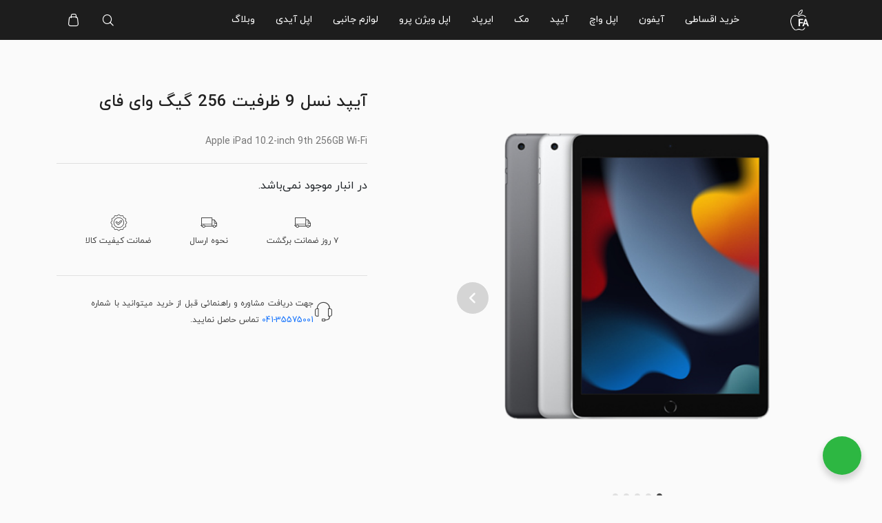

--- FILE ---
content_type: text/html; charset=UTF-8
request_url: https://applefa.com/product/ipad-9th-256gb-wi-fi/
body_size: 44374
content:
<!doctype html>
<html dir="rtl">
<head>
	<meta charset="UTF-8">
	<meta name="viewport" content="width=device-width, initial-scale=1">
	<link rel="profile" href="https://gmpg.org/xfn/11">
	<script type="text/javascript">
    (function(c,l,a,r,i,t,y){
        c[a]=c[a]||function(){(c[a].q=c[a].q||[]).push(arguments)};
        t=l.createElement(r);t.async=1;t.src="https://www.clarity.ms/tag/"+i;
        y=l.getElementsByTagName(r)[0];y.parentNode.insertBefore(t,y);
    })(window, document, "clarity", "script", "o43nm9yt6o");
</script>

	<meta name='robots' content='index, follow, max-image-preview:large, max-snippet:-1, max-video-preview:-1' />
	<style>img:is([sizes="auto" i], [sizes^="auto," i]) { contain-intrinsic-size: 3000px 1500px }</style>
	
	<!-- This site is optimized with the Yoast SEO Premium plugin v23.9 (Yoast SEO v24.3) - https://yoast.com/wordpress/plugins/seo/ -->
	<title>آیپد نسل 9 ظرفیت 256 گیگ وای فای [ گارانتی 1ساله شرکتی] - اپل فا</title>
	<meta name="description" content="مشخصات، قیمت و خرید تبلت اپل مدل آیپد نسل 9 ظرفیت 256 گیگ وای فای از اپل فا" />
	<link rel="canonical" href="https://applefa.com/product/ipad-9th-256gb-wi-fi/" />
	<meta property="og:locale" content="fa_IR" />
	<meta property="og:type" content="article" />
	<meta property="og:title" content="آیپد نسل 9 ظرفیت 256 گیگ وای فای" />
	<meta property="og:description" content="مشخصات، قیمت و خرید تبلت اپل مدل آیپد نسل 9 ظرفیت 256 گیگ وای فای از اپل فا" />
	<meta property="og:url" content="https://applefa.com/product/ipad-9th-256gb-wi-fi/" />
	<meta property="og:site_name" content="اپل فا | مرجع فارسی اپل" />
	<meta property="article:modified_time" content="2024-10-21T10:18:04+00:00" />
	<meta property="og:image" content="https://applefa.com/wp-content/uploads/2021/09/Applefa-ipad-2021-hero-landing-wifi.png" />
	<meta property="og:image:width" content="700" />
	<meta property="og:image:height" content="700" />
	<meta property="og:image:type" content="image/png" />
	<meta name="twitter:card" content="summary_large_image" />
	<meta name="twitter:label1" content="زمان تقریبی برای خواندن" />
	<meta name="twitter:data1" content="3 دقیقه" />
	<script type="application/ld+json" class="yoast-schema-graph">{"@context":"https://schema.org","@graph":[{"@type":"WebPage","@id":"https://applefa.com/product/ipad-9th-256gb-wi-fi/","url":"https://applefa.com/product/ipad-9th-256gb-wi-fi/","name":"آیپد نسل 9 ظرفیت 256 گیگ وای فای [ گارانتی 1ساله شرکتی] - اپل فا","isPartOf":{"@id":"https://applefa.com/#website"},"primaryImageOfPage":{"@id":"https://applefa.com/product/ipad-9th-256gb-wi-fi/#primaryimage"},"image":{"@id":"https://applefa.com/product/ipad-9th-256gb-wi-fi/#primaryimage"},"thumbnailUrl":"https://applefa.com/wp-content/uploads/2021/09/Applefa-ipad-2021-hero-landing-wifi.png","datePublished":"2022-04-12T09:04:42+00:00","dateModified":"2024-10-21T10:18:04+00:00","description":"مشخصات، قیمت و خرید تبلت اپل مدل آیپد نسل 9 ظرفیت 256 گیگ وای فای از اپل فا","breadcrumb":{"@id":"https://applefa.com/product/ipad-9th-256gb-wi-fi/#breadcrumb"},"inLanguage":"fa-IR","potentialAction":[{"@type":"ReadAction","target":["https://applefa.com/product/ipad-9th-256gb-wi-fi/"]}]},{"@type":"ImageObject","inLanguage":"fa-IR","@id":"https://applefa.com/product/ipad-9th-256gb-wi-fi/#primaryimage","url":"https://applefa.com/wp-content/uploads/2021/09/Applefa-ipad-2021-hero-landing-wifi.png","contentUrl":"https://applefa.com/wp-content/uploads/2021/09/Applefa-ipad-2021-hero-landing-wifi.png","width":700,"height":700},{"@type":"BreadcrumbList","@id":"https://applefa.com/product/ipad-9th-256gb-wi-fi/#breadcrumb","itemListElement":[{"@type":"ListItem","position":1,"name":"Home","item":"https://applefa.com/"},{"@type":"ListItem","position":2,"name":"محصولات","item":"https://applefa.com/shop/"},{"@type":"ListItem","position":3,"name":"آیپد نسل 9 ظرفیت 256 گیگ وای فای"}]},{"@type":"WebSite","@id":"https://applefa.com/#website","url":"https://applefa.com/","name":"اپل فا | مرجع فارسی اپل","description":"","publisher":{"@id":"https://applefa.com/#organization"},"potentialAction":[{"@type":"SearchAction","target":{"@type":"EntryPoint","urlTemplate":"https://applefa.com/?s={search_term_string}"},"query-input":{"@type":"PropertyValueSpecification","valueRequired":true,"valueName":"search_term_string"}}],"inLanguage":"fa-IR"},{"@type":"Organization","@id":"https://applefa.com/#organization","name":"اپل فا","url":"https://applefa.com/","logo":{"@type":"ImageObject","inLanguage":"fa-IR","@id":"https://applefa.com/#/schema/logo/image/","url":"https://applefa.com/wp-content/uploads/2020/08/AppleFa-Logo-3-04.png","contentUrl":"https://applefa.com/wp-content/uploads/2020/08/AppleFa-Logo-3-04.png","width":1240,"height":834,"caption":"اپل فا"},"image":{"@id":"https://applefa.com/#/schema/logo/image/"}}]}</script>
	<!-- / Yoast SEO Premium plugin. -->


<link rel='dns-prefetch' href='//www.googletagmanager.com' />
<link rel='dns-prefetch' href='//unpkg.com' />
<link rel='dns-prefetch' href='//fonts.googleapis.com' />
<link rel="alternate" type="application/rss+xml" title="اپل فا | مرجع فارسی اپل &raquo; خوراک" href="https://applefa.com/feed/" />
<link rel="alternate" type="application/rss+xml" title="اپل فا | مرجع فارسی اپل &raquo; خوراک دیدگاه‌ها" href="https://applefa.com/comments/feed/" />
<link rel="alternate" type="application/rss+xml" title="اپل فا | مرجع فارسی اپل &raquo; آیپد نسل 9 ظرفیت 256 گیگ وای فای خوراک دیدگاه‌ها" href="https://applefa.com/product/ipad-9th-256gb-wi-fi/feed/" />
<script>
window._wpemojiSettings = {"baseUrl":"https:\/\/s.w.org\/images\/core\/emoji\/15.0.3\/72x72\/","ext":".png","svgUrl":"https:\/\/s.w.org\/images\/core\/emoji\/15.0.3\/svg\/","svgExt":".svg","source":{"concatemoji":"https:\/\/applefa.com\/wp-includes\/js\/wp-emoji-release.min.js?ver=6.7.4"}};
/*! This file is auto-generated */
!function(i,n){var o,s,e;function c(e){try{var t={supportTests:e,timestamp:(new Date).valueOf()};sessionStorage.setItem(o,JSON.stringify(t))}catch(e){}}function p(e,t,n){e.clearRect(0,0,e.canvas.width,e.canvas.height),e.fillText(t,0,0);var t=new Uint32Array(e.getImageData(0,0,e.canvas.width,e.canvas.height).data),r=(e.clearRect(0,0,e.canvas.width,e.canvas.height),e.fillText(n,0,0),new Uint32Array(e.getImageData(0,0,e.canvas.width,e.canvas.height).data));return t.every(function(e,t){return e===r[t]})}function u(e,t,n){switch(t){case"flag":return n(e,"\ud83c\udff3\ufe0f\u200d\u26a7\ufe0f","\ud83c\udff3\ufe0f\u200b\u26a7\ufe0f")?!1:!n(e,"\ud83c\uddfa\ud83c\uddf3","\ud83c\uddfa\u200b\ud83c\uddf3")&&!n(e,"\ud83c\udff4\udb40\udc67\udb40\udc62\udb40\udc65\udb40\udc6e\udb40\udc67\udb40\udc7f","\ud83c\udff4\u200b\udb40\udc67\u200b\udb40\udc62\u200b\udb40\udc65\u200b\udb40\udc6e\u200b\udb40\udc67\u200b\udb40\udc7f");case"emoji":return!n(e,"\ud83d\udc26\u200d\u2b1b","\ud83d\udc26\u200b\u2b1b")}return!1}function f(e,t,n){var r="undefined"!=typeof WorkerGlobalScope&&self instanceof WorkerGlobalScope?new OffscreenCanvas(300,150):i.createElement("canvas"),a=r.getContext("2d",{willReadFrequently:!0}),o=(a.textBaseline="top",a.font="600 32px Arial",{});return e.forEach(function(e){o[e]=t(a,e,n)}),o}function t(e){var t=i.createElement("script");t.src=e,t.defer=!0,i.head.appendChild(t)}"undefined"!=typeof Promise&&(o="wpEmojiSettingsSupports",s=["flag","emoji"],n.supports={everything:!0,everythingExceptFlag:!0},e=new Promise(function(e){i.addEventListener("DOMContentLoaded",e,{once:!0})}),new Promise(function(t){var n=function(){try{var e=JSON.parse(sessionStorage.getItem(o));if("object"==typeof e&&"number"==typeof e.timestamp&&(new Date).valueOf()<e.timestamp+604800&&"object"==typeof e.supportTests)return e.supportTests}catch(e){}return null}();if(!n){if("undefined"!=typeof Worker&&"undefined"!=typeof OffscreenCanvas&&"undefined"!=typeof URL&&URL.createObjectURL&&"undefined"!=typeof Blob)try{var e="postMessage("+f.toString()+"("+[JSON.stringify(s),u.toString(),p.toString()].join(",")+"));",r=new Blob([e],{type:"text/javascript"}),a=new Worker(URL.createObjectURL(r),{name:"wpTestEmojiSupports"});return void(a.onmessage=function(e){c(n=e.data),a.terminate(),t(n)})}catch(e){}c(n=f(s,u,p))}t(n)}).then(function(e){for(var t in e)n.supports[t]=e[t],n.supports.everything=n.supports.everything&&n.supports[t],"flag"!==t&&(n.supports.everythingExceptFlag=n.supports.everythingExceptFlag&&n.supports[t]);n.supports.everythingExceptFlag=n.supports.everythingExceptFlag&&!n.supports.flag,n.DOMReady=!1,n.readyCallback=function(){n.DOMReady=!0}}).then(function(){return e}).then(function(){var e;n.supports.everything||(n.readyCallback(),(e=n.source||{}).concatemoji?t(e.concatemoji):e.wpemoji&&e.twemoji&&(t(e.twemoji),t(e.wpemoji)))}))}((window,document),window._wpemojiSettings);
</script>
                <style>
                    html[dir="rtl"] .dig-custom-field .dig_opt_mult_con .dig_input_wrapper::before {
                        right: -20px !important;
                        left: unset !important;
                    }

                    .dig_captcha {
                        left: auto !important;
                        right: 0 !important;
                    }

                    html[dir=rtl] .dig_captcha {
                        left: 0 !important;
                        right: auto !important;
                    }

                    .dig-mobmail,
                    .mobile_field {
                        direction: ltr;
                        text-align: left;
                    }

                    .mobile_field:placeholder-shown,
                    .dig-mobmail:placeholder-shown {
                        direction: rtl;
                        text-align: right;
                    }

                    input.countrycode,
                    .dig_pgmdl_2 .minput .countrycodecontainer input.countrycode {
                        padding: 0 !important;
                    }

                    body .dig-cont-close {
                        z-index: 9;
                    }

                    body .dig-cont-close > span {
                        font-family: "Tahoma", serif !important;
                        position: absolute !important;
                    }

                </style>
                                <style>
                    body .digits-form_container,body .digits-form_container *,body .digits_fields_wrapper,body .digits_fields_wrapper *{font-family: "iranyekanwebregular", sans-serif !important}body .digits-form_container [class*="button"],body .digits_fields_wrapper [class*="button"]{font-family: "iranyekanwebregular", sans-serif !important}body .digits-form_container a,body .digits_fields_wrapper a{font-family: "iranyekanwebregular", sans-serif !important}body .dig_popmessage{font-family: "iranyekanwebregular", sans-serif !important}body .digits_modal_box{font-family: "iranyekanwebregular", sans-serif !important}body .digits-form_container label,body .digits-form_container select,body .digits-form_container input,body .digits-form_container input::placeholder,body .digits-form_container ::placeholder,body .digits_fields_wrapper label,body .digits_fields_wrapper select,body .digits_fields_wrapper input,body .digits_fields_wrapper input::placeholder,body .digits_fields_wrapper ::placeholder{font-family: "iranyekanwebregular", sans-serif !important}                </style>
                    <style>

        .protected_by_digits {
            display: none !important;
        }
        .mobile_placeholder {
            direction: ltr !important;
        }

        .dig_popmessage_contents {
            flex-direction: row-reverse !important;
        }

        html[dir=rtl] .dig_lasele {
            right: 5px !important;
            left: auto !important;
        }

        .digits-form_countrycode .digits-field-country_flag {
            left: 37px !important;
        }

        .digits-form_countrycode {
            left: 7px !important;
        }

        .digits-form_button_ic {
            margin-right: 4px !important;
        }

        #digits_protected > div.digits-form_page.digits-auto-theme > div > div:nth-child(2) > div > div {
            display: none !important;
        }

        
        .mobile_field:placeholder-shown, .dig-mobmail:placeholder-shown {
            direction: rtl;
            text-align: left;
        }

        .digits-form_button, .digits-form_button[type=submit] {
            flex-direction: row-reverse !important;
        }

        .digits-form_container {
            text-align: right !important;
        }

        /* .digits_ui > div > div > div:nth-child(2) {
            display: none !important;
        } */


        .digits-field-country_flag {
            display: none;
        }

        .digits-form_container > div > div:nth-child(3) {
            display: none !important;
        }
        
        /*.digits-form_container > div:nth-child(3) {
            display: none !important;
        }*/

    </style>
	<style id='wp-emoji-styles-inline-css'>

	img.wp-smiley, img.emoji {
		display: inline !important;
		border: none !important;
		box-shadow: none !important;
		height: 1em !important;
		width: 1em !important;
		margin: 0 0.07em !important;
		vertical-align: -0.1em !important;
		background: none !important;
		padding: 0 !important;
	}
</style>
<link rel='stylesheet' id='wp-block-library-rtl-css' href='https://applefa.com/wp-includes/css/dist/block-library/style-rtl.min.css?ver=6.7.4' media='all' />
<style id='getwooplugins-attribute-filter-style-inline-css'>
.storepress-search-list-wrapper{display:flex;flex-direction:column;gap:1px}.storepress-components-search-control{margin-bottom:0!important;position:relative}.storepress-components-search-control input[type=search].storepress-components-search-control__input{background:#f0f0f0;border:none;border-radius:2px;box-shadow:0 0 0 transparent;display:block;font-family:-apple-system,BlinkMacSystemFont,Segoe UI,Roboto,Oxygen-Sans,Ubuntu,Cantarell,Helvetica Neue,sans-serif;font-size:16px;height:48px;line-height:normal;margin-left:0;margin-right:0;padding:16px 48px 16px 16px;transition:box-shadow .1s linear;width:100%}@media(prefers-reduced-motion:reduce){.storepress-components-search-control input[type=search].storepress-components-search-control__input{transition-delay:0s;transition-duration:0s}}@media(min-width:600px){.storepress-components-search-control input[type=search].storepress-components-search-control__input{font-size:13px;line-height:normal}}.storepress-components-search-control input[type=search].storepress-components-search-control__input:focus{border-color:var(--wp-admin-theme-color);box-shadow:0 0 0 .5px var(--wp-admin-theme-color);outline:2px solid transparent}.storepress-components-search-control input[type=search].storepress-components-search-control__input::-webkit-input-placeholder{color:rgba(30,30,30,.62)}.storepress-components-search-control input[type=search].storepress-components-search-control__input::-moz-placeholder{color:rgba(30,30,30,.62);opacity:1}.storepress-components-search-control input[type=search].storepress-components-search-control__input:-ms-input-placeholder{color:rgba(30,30,30,.62)}@media(min-width:600px){.storepress-components-search-control input[type=search].storepress-components-search-control__input{font-size:13px}}.storepress-components-search-control input[type=search].storepress-components-search-control__input:focus{background:#fff;box-shadow:inset 0 0 0 var(--wp-admin-border-width-focus) var(--wp-components-color-accent,var(--wp-admin-theme-color,#3858e9))}.storepress-components-search-control input[type=search].storepress-components-search-control__input::-moz-placeholder{color:#757575}.storepress-components-search-control input[type=search].storepress-components-search-control__input::placeholder{color:#757575}.storepress-components-search-control input[type=search].storepress-components-search-control__input::-webkit-search-cancel-button,.storepress-components-search-control input[type=search].storepress-components-search-control__input::-webkit-search-decoration,.storepress-components-search-control input[type=search].storepress-components-search-control__input::-webkit-search-results-button,.storepress-components-search-control input[type=search].storepress-components-search-control__input::-webkit-search-results-decoration{-webkit-appearance:none}.storepress-components-search-control__icon{align-items:center;bottom:0;display:flex;justify-content:center;position:absolute;right:12px;top:0;width:24px}.storepress-components-search-control__icon>svg{margin:8px 0}.storepress-components-search-control__input-wrapper{position:relative}.storepress-search-list-search-result-wrapper{border:1px solid #f0f0f0}.storepress-search-list-search-result-wrapper li,.storepress-search-list-search-result-wrapper ul{list-style:none;margin:0;padding:0}.storepress-search-list-search-result-wrapper ul{border:1px solid #f0f0f0;max-height:40vh;overflow:auto}.storepress-search-list-search-result-wrapper li{align-items:center;border-bottom:1px solid #f0f0f0;color:#2f2f2f;display:flex;font-family:-apple-system,BlinkMacSystemFont,Segoe UI,Roboto,Oxygen-Sans,Ubuntu,Cantarell,Helvetica Neue,sans-serif;font-size:13px;gap:5px;padding:8px}.storepress-search-list-search-result-wrapper li.selected,.storepress-search-list-search-result-wrapper li:hover{background-color:#f0f0f0}.storepress-search-list-search-result-wrapper li:last-child{border-bottom:none}.storepress-search-list-search-result-wrapper li input{height:20px;margin:0;padding:0;width:20px}.storepress-search-list-search-result-wrapper li input[type=radio]{-webkit-appearance:auto;box-shadow:none}.storepress-search-list-search-result-wrapper li input[type=radio]:before{display:none}.storepress-search-list-search-result-wrapper li .storepress-search-list-search-result-item{background-color:#fff}.storepress-search-list-search-result-wrapper li .storepress-search-list-search-result-item__label{cursor:pointer}.storepress-search-list-search-result-wrapper li .storepress-search-list-search-result-item__title{box-sizing:content-box;height:20px;padding:4px}.storepress-search-list-search-result-wrapper li .storepress-search-list-search-result-item__meta{background-color:#ddd;border-radius:5px;padding:4px}
.wp-block-getwooplugins-attribute-filter .filter-items{display:flex;flex-direction:column;float:none!important;gap:10px;margin:0;padding:0}.wp-block-getwooplugins-attribute-filter .filter-items li{list-style:none}.wp-block-getwooplugins-attribute-filter .filter-items.enabled-filter-display-limit-mode .filter-item:not(.selected):nth-child(n+10){display:none!important}.wp-block-getwooplugins-attribute-filter .filter-items.enabled-filter-display-limit-mode .filter-item-more{align-self:flex-end;display:flex}.wp-block-getwooplugins-attribute-filter.is-style-button .filter-items.enabled-filter-display-limit-mode .filter-item-more{align-items:center;align-self:auto}.wp-block-getwooplugins-attribute-filter .filter-item-more{display:none}.wp-block-getwooplugins-attribute-filter .filter-item{align-items:center;display:flex;flex-direction:row;gap:10px;justify-content:space-between}.wp-block-getwooplugins-attribute-filter .filter-item .item{border:2px solid #fff;box-shadow:var(--wvs-item-box-shadow,0 0 0 1px #a8a8a8);box-sizing:border-box;display:block;height:100%;transition:box-shadow .2s ease;width:100%}.wp-block-getwooplugins-attribute-filter .filter-item .item:hover{box-shadow:var(--wvs-hover-item-box-shadow,0 0 0 3px #ddd)}.wp-block-getwooplugins-attribute-filter .filter-item .text{display:inline-block;font-size:.875em}.wp-block-getwooplugins-attribute-filter .filter-item.style-squared .count,.wp-block-getwooplugins-attribute-filter .filter-item.style-squared .item{border-radius:3px}.wp-block-getwooplugins-attribute-filter .filter-item.style-rounded .item{border-radius:100%}.wp-block-getwooplugins-attribute-filter .filter-item.style-rounded .count{border-radius:12px}.wp-block-getwooplugins-attribute-filter .filter-item-wrapper{align-items:center;display:flex;gap:10px}.wp-block-getwooplugins-attribute-filter .filter-item-contents{display:flex;height:var(--wvs-archive-product-item-height,30px);justify-content:center;position:relative;width:var(--wvs-archive-product-item-width,30px)}.wp-block-getwooplugins-attribute-filter .filter-item .count{border:1px solid rgba(0,0,0,.102);color:#000;font-size:12px;line-height:10px;min-width:10px;padding:5px;text-align:center}.wp-block-getwooplugins-attribute-filter .filter-item-inner{width:100%}.wp-block-getwooplugins-attribute-filter .filter-item.selected{order:-1}.wp-block-getwooplugins-attribute-filter .filter-item.selected .item{box-shadow:var(--wvs-selected-item-box-shadow,0 0 0 2px #000)}.wp-block-getwooplugins-attribute-filter .filter-item.selected .filter-item-inner:before{background-image:var(--wvs-tick);background-position:50%;background-repeat:no-repeat;background-size:60%;content:" ";display:block;height:100%;position:absolute;width:100%}.wp-block-getwooplugins-attribute-filter .filter-item.selected .count{background:#000;border:1px solid #000;color:#fff}.wp-block-getwooplugins-attribute-filter.is-style-button .filter-items{flex-direction:row;flex-wrap:wrap}.wp-block-getwooplugins-attribute-filter.is-style-button .filter-item{border:1px solid rgba(0,0,0,.102);border-radius:3px;margin:0;padding:5px 8px 5px 5px}.wp-block-getwooplugins-attribute-filter.is-style-button .filter-item.style-rounded{border-radius:40px}.wp-block-getwooplugins-attribute-filter.is-style-button .filter-item.selected{border:1px solid #000}

</style>
<link data-minify="1" rel='stylesheet' id='nta-css-popup-rtl-css' href='https://applefa.com/wp-content/cache/background-css/applefa.com/wp-content/cache/min/1/wp-content/plugins/whatsapp-for-wordpress/assets/css/style-rtl.css?ver=1768253611&wpr_t=1769095130' media='all' />
<style id='classic-theme-styles-inline-css'>
/*! This file is auto-generated */
.wp-block-button__link{color:#fff;background-color:#32373c;border-radius:9999px;box-shadow:none;text-decoration:none;padding:calc(.667em + 2px) calc(1.333em + 2px);font-size:1.125em}.wp-block-file__button{background:#32373c;color:#fff;text-decoration:none}
</style>
<style id='global-styles-inline-css'>
:root{--wp--preset--aspect-ratio--square: 1;--wp--preset--aspect-ratio--4-3: 4/3;--wp--preset--aspect-ratio--3-4: 3/4;--wp--preset--aspect-ratio--3-2: 3/2;--wp--preset--aspect-ratio--2-3: 2/3;--wp--preset--aspect-ratio--16-9: 16/9;--wp--preset--aspect-ratio--9-16: 9/16;--wp--preset--color--black: #000000;--wp--preset--color--cyan-bluish-gray: #abb8c3;--wp--preset--color--white: #ffffff;--wp--preset--color--pale-pink: #f78da7;--wp--preset--color--vivid-red: #cf2e2e;--wp--preset--color--luminous-vivid-orange: #ff6900;--wp--preset--color--luminous-vivid-amber: #fcb900;--wp--preset--color--light-green-cyan: #7bdcb5;--wp--preset--color--vivid-green-cyan: #00d084;--wp--preset--color--pale-cyan-blue: #8ed1fc;--wp--preset--color--vivid-cyan-blue: #0693e3;--wp--preset--color--vivid-purple: #9b51e0;--wp--preset--gradient--vivid-cyan-blue-to-vivid-purple: linear-gradient(135deg,rgba(6,147,227,1) 0%,rgb(155,81,224) 100%);--wp--preset--gradient--light-green-cyan-to-vivid-green-cyan: linear-gradient(135deg,rgb(122,220,180) 0%,rgb(0,208,130) 100%);--wp--preset--gradient--luminous-vivid-amber-to-luminous-vivid-orange: linear-gradient(135deg,rgba(252,185,0,1) 0%,rgba(255,105,0,1) 100%);--wp--preset--gradient--luminous-vivid-orange-to-vivid-red: linear-gradient(135deg,rgba(255,105,0,1) 0%,rgb(207,46,46) 100%);--wp--preset--gradient--very-light-gray-to-cyan-bluish-gray: linear-gradient(135deg,rgb(238,238,238) 0%,rgb(169,184,195) 100%);--wp--preset--gradient--cool-to-warm-spectrum: linear-gradient(135deg,rgb(74,234,220) 0%,rgb(151,120,209) 20%,rgb(207,42,186) 40%,rgb(238,44,130) 60%,rgb(251,105,98) 80%,rgb(254,248,76) 100%);--wp--preset--gradient--blush-light-purple: linear-gradient(135deg,rgb(255,206,236) 0%,rgb(152,150,240) 100%);--wp--preset--gradient--blush-bordeaux: linear-gradient(135deg,rgb(254,205,165) 0%,rgb(254,45,45) 50%,rgb(107,0,62) 100%);--wp--preset--gradient--luminous-dusk: linear-gradient(135deg,rgb(255,203,112) 0%,rgb(199,81,192) 50%,rgb(65,88,208) 100%);--wp--preset--gradient--pale-ocean: linear-gradient(135deg,rgb(255,245,203) 0%,rgb(182,227,212) 50%,rgb(51,167,181) 100%);--wp--preset--gradient--electric-grass: linear-gradient(135deg,rgb(202,248,128) 0%,rgb(113,206,126) 100%);--wp--preset--gradient--midnight: linear-gradient(135deg,rgb(2,3,129) 0%,rgb(40,116,252) 100%);--wp--preset--font-size--small: 13px;--wp--preset--font-size--medium: 20px;--wp--preset--font-size--large: 36px;--wp--preset--font-size--x-large: 42px;--wp--preset--font-family--inter: "Inter", sans-serif;--wp--preset--font-family--cardo: Cardo;--wp--preset--spacing--20: 0.44rem;--wp--preset--spacing--30: 0.67rem;--wp--preset--spacing--40: 1rem;--wp--preset--spacing--50: 1.5rem;--wp--preset--spacing--60: 2.25rem;--wp--preset--spacing--70: 3.38rem;--wp--preset--spacing--80: 5.06rem;--wp--preset--shadow--natural: 6px 6px 9px rgba(0, 0, 0, 0.2);--wp--preset--shadow--deep: 12px 12px 50px rgba(0, 0, 0, 0.4);--wp--preset--shadow--sharp: 6px 6px 0px rgba(0, 0, 0, 0.2);--wp--preset--shadow--outlined: 6px 6px 0px -3px rgba(255, 255, 255, 1), 6px 6px rgba(0, 0, 0, 1);--wp--preset--shadow--crisp: 6px 6px 0px rgba(0, 0, 0, 1);}:where(.is-layout-flex){gap: 0.5em;}:where(.is-layout-grid){gap: 0.5em;}body .is-layout-flex{display: flex;}.is-layout-flex{flex-wrap: wrap;align-items: center;}.is-layout-flex > :is(*, div){margin: 0;}body .is-layout-grid{display: grid;}.is-layout-grid > :is(*, div){margin: 0;}:where(.wp-block-columns.is-layout-flex){gap: 2em;}:where(.wp-block-columns.is-layout-grid){gap: 2em;}:where(.wp-block-post-template.is-layout-flex){gap: 1.25em;}:where(.wp-block-post-template.is-layout-grid){gap: 1.25em;}.has-black-color{color: var(--wp--preset--color--black) !important;}.has-cyan-bluish-gray-color{color: var(--wp--preset--color--cyan-bluish-gray) !important;}.has-white-color{color: var(--wp--preset--color--white) !important;}.has-pale-pink-color{color: var(--wp--preset--color--pale-pink) !important;}.has-vivid-red-color{color: var(--wp--preset--color--vivid-red) !important;}.has-luminous-vivid-orange-color{color: var(--wp--preset--color--luminous-vivid-orange) !important;}.has-luminous-vivid-amber-color{color: var(--wp--preset--color--luminous-vivid-amber) !important;}.has-light-green-cyan-color{color: var(--wp--preset--color--light-green-cyan) !important;}.has-vivid-green-cyan-color{color: var(--wp--preset--color--vivid-green-cyan) !important;}.has-pale-cyan-blue-color{color: var(--wp--preset--color--pale-cyan-blue) !important;}.has-vivid-cyan-blue-color{color: var(--wp--preset--color--vivid-cyan-blue) !important;}.has-vivid-purple-color{color: var(--wp--preset--color--vivid-purple) !important;}.has-black-background-color{background-color: var(--wp--preset--color--black) !important;}.has-cyan-bluish-gray-background-color{background-color: var(--wp--preset--color--cyan-bluish-gray) !important;}.has-white-background-color{background-color: var(--wp--preset--color--white) !important;}.has-pale-pink-background-color{background-color: var(--wp--preset--color--pale-pink) !important;}.has-vivid-red-background-color{background-color: var(--wp--preset--color--vivid-red) !important;}.has-luminous-vivid-orange-background-color{background-color: var(--wp--preset--color--luminous-vivid-orange) !important;}.has-luminous-vivid-amber-background-color{background-color: var(--wp--preset--color--luminous-vivid-amber) !important;}.has-light-green-cyan-background-color{background-color: var(--wp--preset--color--light-green-cyan) !important;}.has-vivid-green-cyan-background-color{background-color: var(--wp--preset--color--vivid-green-cyan) !important;}.has-pale-cyan-blue-background-color{background-color: var(--wp--preset--color--pale-cyan-blue) !important;}.has-vivid-cyan-blue-background-color{background-color: var(--wp--preset--color--vivid-cyan-blue) !important;}.has-vivid-purple-background-color{background-color: var(--wp--preset--color--vivid-purple) !important;}.has-black-border-color{border-color: var(--wp--preset--color--black) !important;}.has-cyan-bluish-gray-border-color{border-color: var(--wp--preset--color--cyan-bluish-gray) !important;}.has-white-border-color{border-color: var(--wp--preset--color--white) !important;}.has-pale-pink-border-color{border-color: var(--wp--preset--color--pale-pink) !important;}.has-vivid-red-border-color{border-color: var(--wp--preset--color--vivid-red) !important;}.has-luminous-vivid-orange-border-color{border-color: var(--wp--preset--color--luminous-vivid-orange) !important;}.has-luminous-vivid-amber-border-color{border-color: var(--wp--preset--color--luminous-vivid-amber) !important;}.has-light-green-cyan-border-color{border-color: var(--wp--preset--color--light-green-cyan) !important;}.has-vivid-green-cyan-border-color{border-color: var(--wp--preset--color--vivid-green-cyan) !important;}.has-pale-cyan-blue-border-color{border-color: var(--wp--preset--color--pale-cyan-blue) !important;}.has-vivid-cyan-blue-border-color{border-color: var(--wp--preset--color--vivid-cyan-blue) !important;}.has-vivid-purple-border-color{border-color: var(--wp--preset--color--vivid-purple) !important;}.has-vivid-cyan-blue-to-vivid-purple-gradient-background{background: var(--wp--preset--gradient--vivid-cyan-blue-to-vivid-purple) !important;}.has-light-green-cyan-to-vivid-green-cyan-gradient-background{background: var(--wp--preset--gradient--light-green-cyan-to-vivid-green-cyan) !important;}.has-luminous-vivid-amber-to-luminous-vivid-orange-gradient-background{background: var(--wp--preset--gradient--luminous-vivid-amber-to-luminous-vivid-orange) !important;}.has-luminous-vivid-orange-to-vivid-red-gradient-background{background: var(--wp--preset--gradient--luminous-vivid-orange-to-vivid-red) !important;}.has-very-light-gray-to-cyan-bluish-gray-gradient-background{background: var(--wp--preset--gradient--very-light-gray-to-cyan-bluish-gray) !important;}.has-cool-to-warm-spectrum-gradient-background{background: var(--wp--preset--gradient--cool-to-warm-spectrum) !important;}.has-blush-light-purple-gradient-background{background: var(--wp--preset--gradient--blush-light-purple) !important;}.has-blush-bordeaux-gradient-background{background: var(--wp--preset--gradient--blush-bordeaux) !important;}.has-luminous-dusk-gradient-background{background: var(--wp--preset--gradient--luminous-dusk) !important;}.has-pale-ocean-gradient-background{background: var(--wp--preset--gradient--pale-ocean) !important;}.has-electric-grass-gradient-background{background: var(--wp--preset--gradient--electric-grass) !important;}.has-midnight-gradient-background{background: var(--wp--preset--gradient--midnight) !important;}.has-small-font-size{font-size: var(--wp--preset--font-size--small) !important;}.has-medium-font-size{font-size: var(--wp--preset--font-size--medium) !important;}.has-large-font-size{font-size: var(--wp--preset--font-size--large) !important;}.has-x-large-font-size{font-size: var(--wp--preset--font-size--x-large) !important;}
:where(.wp-block-post-template.is-layout-flex){gap: 1.25em;}:where(.wp-block-post-template.is-layout-grid){gap: 1.25em;}
:where(.wp-block-columns.is-layout-flex){gap: 2em;}:where(.wp-block-columns.is-layout-grid){gap: 2em;}
:root :where(.wp-block-pullquote){font-size: 1.5em;line-height: 1.6;}
</style>
<link rel='stylesheet' id='digits-login-style-css' href='https://applefa.com/wp-content/plugins/digits/assets/css/login.min.css?ver=8.4.3' media='all' />
<link rel='stylesheet' id='digits-style-css' href='https://applefa.com/wp-content/plugins/digits/assets/css/main.min.css?ver=8.4.3' media='all' />
<style id='digits-style-inline-css'>

                #woocommerce-order-data .address p:nth-child(3) a,.woocommerce-customer-details--phone{
                    text-align:right;
                    }
</style>
<link rel='stylesheet' id='photoswipe-css' href='https://applefa.com/wp-content/cache/background-css/applefa.com/wp-content/plugins/woocommerce/assets/css/photoswipe/photoswipe.min.css?ver=9.4.4&wpr_t=1769095130' media='all' />
<link rel='stylesheet' id='photoswipe-default-skin-css' href='https://applefa.com/wp-content/cache/background-css/applefa.com/wp-content/plugins/woocommerce/assets/css/photoswipe/default-skin/default-skin.min.css?ver=9.4.4&wpr_t=1769095130' media='all' />
<link data-minify="1" rel='stylesheet' id='woocommerce-layout-rtl-css' href='https://applefa.com/wp-content/cache/min/1/wp-content/plugins/woocommerce/assets/css/woocommerce-layout-rtl.css?ver=1768253611' media='all' />
<link data-minify="1" rel='stylesheet' id='woocommerce-smallscreen-rtl-css' href='https://applefa.com/wp-content/cache/min/1/wp-content/plugins/woocommerce/assets/css/woocommerce-smallscreen-rtl.css?ver=1768253611' media='only screen and (max-width: 768px)' />
<link data-minify="1" rel='stylesheet' id='woocommerce-general-rtl-css' href='https://applefa.com/wp-content/cache/background-css/applefa.com/wp-content/cache/min/1/wp-content/plugins/woocommerce/assets/css/woocommerce-rtl.css?ver=1768253611&wpr_t=1769095130' media='all' />
<style id='woocommerce-inline-inline-css'>
.woocommerce form .form-row .required { visibility: visible; }
</style>
<link rel='stylesheet' id='wp-aparat-css' href='https://applefa.com/wp-content/plugins/wp-aparat/assets/css/wp-aparat.min.css?ver=2.2.4' media='all' />
<link rel='stylesheet' id='woo-variation-swatches-css' href='https://applefa.com/wp-content/plugins/woo-variation-swatches/assets/css/frontend.min.css?ver=1733580971' media='all' />
<style id='woo-variation-swatches-inline-css'>
:root {
--wvs-tick:url("data:image/svg+xml;utf8,%3Csvg filter='drop-shadow(0px 0px 2px rgb(0 0 0 / .8))' xmlns='http://www.w3.org/2000/svg'  viewBox='0 0 30 30'%3E%3Cpath fill='none' stroke='%23ffffff' stroke-linecap='round' stroke-linejoin='round' stroke-width='4' d='M4 16L11 23 27 7'/%3E%3C/svg%3E");

--wvs-cross:url("data:image/svg+xml;utf8,%3Csvg filter='drop-shadow(0px 0px 5px rgb(255 255 255 / .6))' xmlns='http://www.w3.org/2000/svg' width='72px' height='72px' viewBox='0 0 24 24'%3E%3Cpath fill='none' stroke='%23ff0000' stroke-linecap='round' stroke-width='0.6' d='M5 5L19 19M19 5L5 19'/%3E%3C/svg%3E");
--wvs-position:center;
--wvs-single-product-large-item-width:40px;
--wvs-single-product-large-item-height:40px;
--wvs-single-product-large-item-font-size:16px;
--wvs-single-product-item-width:30px;
--wvs-single-product-item-height:30px;
--wvs-single-product-item-font-size:16px;
--wvs-archive-product-item-width:15px;
--wvs-archive-product-item-height:15px;
--wvs-archive-product-item-font-size:16px;
--wvs-tooltip-background-color:#333333;
--wvs-tooltip-text-color:#ffffff;
--wvs-item-box-shadow:0 0 0 1px #eeeeee;
--wvs-item-background-color:#FFFFFF;
--wvs-item-text-color:#000000;
--wvs-hover-item-box-shadow:0 0 0 1px #0570d5;
--wvs-hover-item-background-color:#FFFFFF;
--wvs-hover-item-text-color:#000000;
--wvs-selected-item-box-shadow:0 0 0 1px #0570d5;
--wvs-selected-item-background-color:#FFFFFF;
--wvs-selected-item-text-color:#000000}.enabled-catalog-display-limit-mode > li.variable-item:nth-child(n+4) {display:none !important;}
</style>
<link data-minify="1" rel='stylesheet' id='applefa-style-css' href='https://applefa.com/wp-content/cache/min/1/wp-content/themes/applefa/style.css?ver=1768253611' media='all' />
<link rel='stylesheet' id='bootstrap-css' href='https://applefa.com/wp-content/themes/applefa/assets/css/bootstrap.rtl.min.css?ver=all' media='all' />
<link data-minify="1" rel='stylesheet' id='fontawesome-css' href='https://applefa.com/wp-content/cache/min/1/wp-content/themes/applefa/assets/css/all.min.css?ver=1768253611' media='all' />
<link data-minify="1" rel='stylesheet' id='swiper-css' href='https://applefa.com/wp-content/cache/min/1/wp-content/themes/applefa/assets/css/swiper-bundle.min.css?ver=1768253611' media='all' />
<link data-minify="1" rel='stylesheet' id='icons-css' href='https://applefa.com/wp-content/cache/min/1/wp-content/themes/applefa/assets/css/icons.css?ver=1768253611' media='all' />
<link data-minify="1" rel='stylesheet' id='main-css' href='https://applefa.com/wp-content/cache/background-css/applefa.com/wp-content/cache/min/1/wp-content/themes/applefa/assets/css/main.css?ver=1768253612&wpr_t=1769095130' media='all' />
<link rel='stylesheet' id='google-Roboto-css' href='https://fonts.googleapis.com/css?family=Roboto%3A900%2C700%2C500%2C500i%2C400%2C200%2C300&#038;ver=6.7.4' media='all' />
<link data-minify="1" rel='stylesheet' id='prdctfltr-css' href='https://applefa.com/wp-content/cache/background-css/applefa.com/wp-content/cache/min/1/wp-content/plugins/prdctfltr/includes/css/styles-rtl.css?ver=1768253612&wpr_t=1769095130' media='all' />
<link data-minify="1" rel='stylesheet' id='abzarwp-fonts-all-css' href='https://applefa.com/wp-content/cache/min/1/wp-content/plugins/digits/abzarwp/fonts/all/css/fonts.css?ver=1768253612' media='all' />
<script id="woocommerce-google-analytics-integration-gtag-js-after">
/* Google Analytics for WooCommerce (gtag.js) */
					window.dataLayer = window.dataLayer || [];
					function gtag(){dataLayer.push(arguments);}
					// Set up default consent state.
					for ( const mode of [{"analytics_storage":"denied","ad_storage":"denied","ad_user_data":"denied","ad_personalization":"denied","region":["AT","BE","BG","HR","CY","CZ","DK","EE","FI","FR","DE","GR","HU","IS","IE","IT","LV","LI","LT","LU","MT","NL","NO","PL","PT","RO","SK","SI","ES","SE","GB","CH"]}] || [] ) {
						gtag( "consent", "default", { "wait_for_update": 500, ...mode } );
					}
					gtag("js", new Date());
					gtag("set", "developer_id.dOGY3NW", true);
					gtag("config", "G-D312YQ36HH", {"track_404":true,"allow_google_signals":true,"logged_in":false,"linker":{"domains":[],"allow_incoming":false},"custom_map":{"dimension1":"logged_in"}});
</script>
<script src="https://applefa.com/wp-content/plugins/svg-support/vendor/DOMPurify/DOMPurify.min.js?ver=1.0.1" id="bodhi-dompurify-library-js"></script>
<script src="https://applefa.com/wp-content/themes/applefa/assets/js/jquery-3.6.0.min.js?ver=1.0.0" id="jquery-js"></script>
<script src="https://applefa.com/wp-content/plugins/svg-support/js/min/svgs-inline-min.js?ver=2.5.8" id="bodhi_svg_inline-js"></script>
<script id="bodhi_svg_inline-js-after">
cssTarget={"Bodhi":"img.style-svg","ForceInlineSVG":"style-svg"};ForceInlineSVGActive="false";frontSanitizationEnabled="on";
</script>
<script src="https://applefa.com/wp-content/plugins/woocommerce/assets/js/jquery-blockui/jquery.blockUI.min.js?ver=2.7.0-wc.9.4.4" id="jquery-blockui-js" data-wp-strategy="defer"></script>
<script id="wc-add-to-cart-js-extra">
var wc_add_to_cart_params = {"ajax_url":"\/wp-admin\/admin-ajax.php","wc_ajax_url":"\/?wc-ajax=%%endpoint%%","i18n_view_cart":"\u0645\u0634\u0627\u0647\u062f\u0647 \u0633\u0628\u062f \u062e\u0631\u06cc\u062f","cart_url":"https:\/\/applefa.com\/cart\/","is_cart":"","cart_redirect_after_add":"no"};
</script>
<script src="https://applefa.com/wp-content/plugins/woocommerce/assets/js/frontend/add-to-cart.min.js?ver=9.4.4" id="wc-add-to-cart-js" defer data-wp-strategy="defer"></script>
<script src="https://applefa.com/wp-content/plugins/woocommerce/assets/js/flexslider/jquery.flexslider.min.js?ver=2.7.2-wc.9.4.4" id="flexslider-js" defer data-wp-strategy="defer"></script>
<script src="https://applefa.com/wp-content/plugins/woocommerce/assets/js/photoswipe/photoswipe.min.js?ver=4.1.1-wc.9.4.4" id="photoswipe-js" defer data-wp-strategy="defer"></script>
<script src="https://applefa.com/wp-content/plugins/woocommerce/assets/js/photoswipe/photoswipe-ui-default.min.js?ver=4.1.1-wc.9.4.4" id="photoswipe-ui-default-js" defer data-wp-strategy="defer"></script>
<script id="wc-single-product-js-extra">
var wc_single_product_params = {"i18n_required_rating_text":"\u062e\u0648\u0627\u0647\u0634\u0645\u0646\u062f\u06cc\u0645 \u06cc\u06a9 \u0631\u062a\u0628\u0647 \u0631\u0627 \u0627\u0646\u062a\u062e\u0627\u0628 \u06a9\u0646\u06cc\u062f","review_rating_required":"yes","flexslider":{"rtl":true,"animation":"slide","smoothHeight":true,"directionNav":false,"controlNav":"thumbnails","slideshow":false,"animationSpeed":500,"animationLoop":false,"allowOneSlide":false},"zoom_enabled":"","zoom_options":[],"photoswipe_enabled":"1","photoswipe_options":{"shareEl":false,"closeOnScroll":false,"history":false,"hideAnimationDuration":0,"showAnimationDuration":0},"flexslider_enabled":"1"};
</script>
<script src="https://applefa.com/wp-content/plugins/woocommerce/assets/js/frontend/single-product.min.js?ver=9.4.4" id="wc-single-product-js" defer data-wp-strategy="defer"></script>
<script src="https://applefa.com/wp-content/plugins/woocommerce/assets/js/js-cookie/js.cookie.min.js?ver=2.1.4-wc.9.4.4" id="js-cookie-js" defer data-wp-strategy="defer"></script>
<script id="woocommerce-js-extra">
var woocommerce_params = {"ajax_url":"\/wp-admin\/admin-ajax.php","wc_ajax_url":"\/?wc-ajax=%%endpoint%%"};
</script>
<script src="https://applefa.com/wp-content/plugins/woocommerce/assets/js/frontend/woocommerce.min.js?ver=9.4.4" id="woocommerce-js" defer data-wp-strategy="defer"></script>
<link rel="https://api.w.org/" href="https://applefa.com/wp-json/" /><link rel="alternate" title="JSON" type="application/json" href="https://applefa.com/wp-json/wp/v2/product/13300" /><link rel="EditURI" type="application/rsd+xml" title="RSD" href="https://applefa.com/xmlrpc.php?rsd" />
<meta name="generator" content="WordPress 6.7.4" />
<meta name="generator" content="WooCommerce 9.4.4" />
<link rel='shortlink' href='https://applefa.com/?p=13300' />
<link rel="alternate" title="oEmbed (JSON)" type="application/json+oembed" href="https://applefa.com/wp-json/oembed/1.0/embed?url=https%3A%2F%2Fapplefa.com%2Fproduct%2Fipad-9th-256gb-wi-fi%2F" />
<link rel="alternate" title="oEmbed (XML)" type="text/xml+oembed" href="https://applefa.com/wp-json/oembed/1.0/embed?url=https%3A%2F%2Fapplefa.com%2Fproduct%2Fipad-9th-256gb-wi-fi%2F&#038;format=xml" />
<meta name="generator" content="Redux 4.5.7" /><style>mark.order-date,time{unicode-bidi:embed!important}</style>            <script>
                !function (t, e, n) {
                    const d = new Date();
                    d.setTime(d.getTime() + (4 * 24 * 60 * 60 * 1000));
                    let expires = "expires=" + d.toUTCString();
                    t.yektanetAnalyticsObject = n
                    t[n] = t[n] || function () {
                        t[n].q.push(arguments)
                    }
                    t[n].q = t[n].q || [];
                    var a = new Date
                    var app_id = '7QLIMPlT';
                    r = a.getFullYear().toString() + "0" + a.getMonth() + "0" + a.getDate() + "0" + a.getHours()
                    c = e.getElementsByTagName("script")[0]
                    s = e.createElement("script");
                    s.id = "ua-script-" + app_id;
                    s.dataset.analyticsobject = n;
                    s.async = 1;
                    s.type = "text/javascript";
                    s.src = "https://cdn.yektanet.com/rg_woebegone/scripts_v4/" + app_id + "/complete.js?v=" + r
                    c.parentNode.insertBefore(s, c)
                }(window, document, "yektanet");
            </script>
            	<noscript><style>.woocommerce-product-gallery{ opacity: 1 !important; }</style></noscript>
	        <style type="text/css">
            .digits_secure_modal_box, .digits_ui,
            .digits_secure_modal_box *, .digits_ui *,
            .digits_font, .dig_ma-box, .dig_ma-box input, .dig_ma-box input::placeholder, .dig_ma-box ::placeholder, .dig_ma-box label, .dig_ma-box button, .dig_ma-box select, .dig_ma-box * {
                font-family: 'Roboto', sans-serif;
            }
        </style>
        <style class='wp-fonts-local'>
@font-face{font-family:Inter;font-style:normal;font-weight:300 900;font-display:fallback;src:url('https://applefa.com/wp-content/plugins/woocommerce/assets/fonts/Inter-VariableFont_slnt,wght.woff2') format('woff2');font-stretch:normal;}
@font-face{font-family:Cardo;font-style:normal;font-weight:400;font-display:fallback;src:url('https://applefa.com/wp-content/plugins/woocommerce/assets/fonts/cardo_normal_400.woff2') format('woff2');}
</style>
<link rel="icon" href="https://applefa.com/wp-content/uploads/2020/08/cropped-AppleFa-Logo-3-02-1-32x32.png" sizes="32x32" />
<link rel="icon" href="https://applefa.com/wp-content/uploads/2020/08/cropped-AppleFa-Logo-3-02-1-192x192.png" sizes="192x192" />
<link rel="apple-touch-icon" href="https://applefa.com/wp-content/uploads/2020/08/cropped-AppleFa-Logo-3-02-1-180x180.png" />
<meta name="msapplication-TileImage" content="https://applefa.com/wp-content/uploads/2020/08/cropped-AppleFa-Logo-3-02-1-270x270.png" />
<meta name="generator" content="XforWooCommerce.com - Product Filter for WooCommerce"/>        <script>
            try {
                jQuery(document).ready(function ($) {
                    $('.countrycodecontainer').each(function () {
                        var $el = $(this)
                        $el.appendTo($el.parent())
                    })
                })
            } catch (e) {
                console.error('Digit Error: ' + e)
            }

        </script>
            <style>

        .protected_by_digits {
            display: none !important;
        }
        .mobile_placeholder {
            direction: ltr !important;
        }

        .dig_popmessage_contents {
            flex-direction: row-reverse !important;
        }

        html[dir=rtl] .dig_lasele {
            right: 5px !important;
            left: auto !important;
        }

        .digits-form_countrycode .digits-field-country_flag {
            left: 37px !important;
        }

        .digits-form_countrycode {
            left: 7px !important;
        }

        .digits-form_button_ic {
            margin-right: 4px !important;
        }
 

        #digits_protected > div.digits-form_page.digits-auto-theme > div > div:nth-child(2) > div > div {
            display: none !important;
        }

        .mobile_field:placeholder-shown, .dig-mobmail:placeholder-shown {
            direction: rtl;
            text-align: left;
        }

        .digits-form_button, .digits-form_button[type=submit] {
            flex-direction: row-reverse !important;
        }

        .digits-form_container {
            text-align: right !important;
        }

         /* .digits_ui > div > div > div:nth-child(2) {
            display: none !important;
        } */

        .digits-field-country_flag {
            display: none;
        }
    </style>
	                    <script type="text/javascript">
                        jQuery(document).ready(function ($) {

                            var abzarwp_dig_otp_fields = $("input[name='digit_ac_otp']"),

                                AbzarWp_ToEnglishDigits = function (str) {
                                    const persianNumbers = ["۱", "۲", "۳", "۴", "۵", "۶", "۷", "۸", "۹", "۰"]
                                    const arabicNumbers = ["١", "٢", "٣", "٤", "٥", "٦", "٧", "٨", "٩", "٠"]
                                    const persianStandardKeyboardNumbers = ["۱", "۲", "۳", "۴", "۵", "۶", "۷", "۸", "۹", "۰"]
                                    const englishNumbers = ["1", "2", "3", "4", "5", "6", "7", "8", "9", "0"]

                                    return str.split("").map(c =>
                                        englishNumbers[persianNumbers.indexOf(c)] ||
                                        englishNumbers[persianStandardKeyboardNumbers.indexOf(c)] ||
                                        englishNumbers[arabicNumbers.indexOf(c)] || c).join("")
                                }

                            abzarwp_dig_otp_fields.on('keyup', function (e) {

                                var $this = $(this)

                                $this.val(AbzarWp_ToEnglishDigits($this.val()))
                            })

                            $("input#username[name='mobile/email']").on('keyup', function (e) {
                                var $this = $(this)
                                $this.val(AbzarWp_ToEnglishDigits($this.val()))
                            })

                            $("input#username").on('keyup', function (e) {
                                var $this = $(this)
                                $this.val(AbzarWp_ToEnglishDigits($this.val()))
                            })

                            $("input#billing_mob").on('keyup', function (e) {
                                var $this = $(this)
                                $this.val(AbzarWp_ToEnglishDigits($this.val()))
                            })

                            $("input#dig_wc_log_otp").on('keyup', function (e) {
                                var $this = $(this)
                                $this.val(AbzarWp_ToEnglishDigits($this.val()))
                            })


                            $("input[name='dig_otp']").on('keyup', function (e) {
                                var $this = $(this)
                                $this.val(AbzarWp_ToEnglishDigits($this.val()))
                            })


                        })
                    </script>
                    <noscript><style id="rocket-lazyload-nojs-css">.rll-youtube-player, [data-lazy-src]{display:none !important;}</style></noscript><style id="wpr-lazyload-bg-container"></style><style id="wpr-lazyload-bg-exclusion"></style>
<noscript>
<style id="wpr-lazyload-bg-nostyle">.wa__btn_w_img .wa__cs_img:after{--wpr-bg-612a96cf-2fd1-48e3-a40f-5bb6b99fd86f: url('https://applefa.com/wp-content/plugins/whatsapp-for-wordpress/assets/img/whatsapp_logo_green.svg');}.wa__stt_offline.wa__btn_w_img .wa__cs_img:after{--wpr-bg-929cf08e-7308-4754-b016-83dab6e58104: url('https://applefa.com/wp-content/plugins/whatsapp-for-wordpress/assets/img/whatsapp_logo_gray.svg');}.wa__popup_chat_box .wa__popup_heading:before{--wpr-bg-eebde50c-f15a-4fec-abd5-171275dfd29d: url('https://applefa.com/wp-content/plugins/whatsapp-for-wordpress/assets/img/whatsapp_logo.svg');}.wa__popup_chat_box .wa__stt:after{--wpr-bg-1cabf009-49e9-4497-9a1b-ea77f1feae5a: url('https://applefa.com/wp-content/plugins/whatsapp-for-wordpress/assets/img/whatsapp_logo_green.svg');}.wa__popup_call_btn.wa__popup_call_btn_lg:before{--wpr-bg-9f64d02a-c9b2-4a6f-b27b-5b05fa465950: url('https://applefa.com/wp-content/plugins/whatsapp-for-wordpress/assets/img/whatsapp_logo_green_sm.svg');}.wa__popup_chat_box_gray .wa__popup_heading_gray:before{--wpr-bg-f9d68877-9d2d-47f7-af2e-9d666ceb85d2: url('https://applefa.com/wp-content/plugins/whatsapp-for-wordpress/assets/img/whatsapp_logo_green.svg');}.wa__popup_chat_box_ct .wa__popup_heading_ct:before{--wpr-bg-f856a5bf-2f6b-49ca-9498-2cf084c0b429: url('https://applefa.com/wp-content/plugins/whatsapp-for-wordpress/assets/img/whatsapp_logo.svg');}.wa__popup_chat_box_ct .wa__popup_ct_content_item .wa__member_stt_online{--wpr-bg-5f8ece5f-951c-491c-a500-9d5a2a03092d: url('https://applefa.com/wp-content/plugins/whatsapp-for-wordpress/assets/img/whatsapp_logo_green.svg');}.wa__btn_popup .wa__btn_popup_icon:before{--wpr-bg-b31a63fe-3065-4f8d-bc3e-4710a30ef706: url('https://applefa.com/wp-content/plugins/whatsapp-for-wordpress/assets/img/whatsapp_logo.svg');}.wa__btn_popup .wa__btn_popup_icon:after{--wpr-bg-f7cc1051-29fd-408b-aeb6-6218b7686a3e: url('https://applefa.com/wp-content/plugins/whatsapp-for-wordpress/assets/img/x_icon.svg');}.wa__popup_chat_box .wa__stt.wa__stt_offline:after{--wpr-bg-c6e35688-ee34-4c19-805a-4dbefb19a18a: url('https://applefa.com/wp-content/plugins/whatsapp-for-wordpress/assets/img/whatsapp_logo_gray_sm.svg');}.wa__popup_call_btn.wa__popup_call_btn_lg:active:before,.wa__popup_call_btn.wa__popup_call_btn_lg:focus:before,.wa__popup_call_btn.wa__popup_call_btn_lg:hover:before{--wpr-bg-28eba294-57df-4ff0-be3c-63ed4f77f461: url('https://applefa.com/wp-content/plugins/whatsapp-for-wordpress/assets/img/whatsapp_logo.svg');}button.pswp__button{--wpr-bg-a786f7cb-a347-4182-8926-7f33ca1a0292: url('https://applefa.com/wp-content/plugins/woocommerce/assets/css/photoswipe/default-skin/default-skin.png');}.pswp__button,.pswp__button--arrow--left:before,.pswp__button--arrow--right:before{--wpr-bg-b05aed37-8074-4d1f-9d81-c396345a6669: url('https://applefa.com/wp-content/plugins/woocommerce/assets/css/photoswipe/default-skin/default-skin.png');}.pswp__preloader--active .pswp__preloader__icn{--wpr-bg-7a10f3ec-4d33-4f6b-9403-1640710c529f: url('https://applefa.com/wp-content/plugins/woocommerce/assets/css/photoswipe/default-skin/preloader.gif');}.pswp--svg .pswp__button,.pswp--svg .pswp__button--arrow--left:before,.pswp--svg .pswp__button--arrow--right:before{--wpr-bg-270f7191-d34b-42b3-9ec3-da74086a9ae9: url('https://applefa.com/wp-content/plugins/woocommerce/assets/css/photoswipe/default-skin/default-skin.svg');}.woocommerce .blockUI.blockOverlay::before{--wpr-bg-54567566-3d07-47b0-b773-987302b0fb2d: url('https://applefa.com/wp-content/plugins/woocommerce/assets/images/icons/loader.svg');}.woocommerce .loader::before{--wpr-bg-247bea20-3e34-4a6d-a5ed-87397d8bfb13: url('https://applefa.com/wp-content/plugins/woocommerce/assets/images/icons/loader.svg');}#add_payment_method #payment div.payment_box .wc-credit-card-form-card-cvc.visa,#add_payment_method #payment div.payment_box .wc-credit-card-form-card-expiry.visa,#add_payment_method #payment div.payment_box .wc-credit-card-form-card-number.visa,.woocommerce-cart #payment div.payment_box .wc-credit-card-form-card-cvc.visa,.woocommerce-cart #payment div.payment_box .wc-credit-card-form-card-expiry.visa,.woocommerce-cart #payment div.payment_box .wc-credit-card-form-card-number.visa,.woocommerce-checkout #payment div.payment_box .wc-credit-card-form-card-cvc.visa,.woocommerce-checkout #payment div.payment_box .wc-credit-card-form-card-expiry.visa,.woocommerce-checkout #payment div.payment_box .wc-credit-card-form-card-number.visa{--wpr-bg-09ab4148-34d1-4603-ba1b-486d65194282: url('https://applefa.com/wp-content/plugins/woocommerce/assets/images/icons/credit-cards/visa.svg');}#add_payment_method #payment div.payment_box .wc-credit-card-form-card-cvc.mastercard,#add_payment_method #payment div.payment_box .wc-credit-card-form-card-expiry.mastercard,#add_payment_method #payment div.payment_box .wc-credit-card-form-card-number.mastercard,.woocommerce-cart #payment div.payment_box .wc-credit-card-form-card-cvc.mastercard,.woocommerce-cart #payment div.payment_box .wc-credit-card-form-card-expiry.mastercard,.woocommerce-cart #payment div.payment_box .wc-credit-card-form-card-number.mastercard,.woocommerce-checkout #payment div.payment_box .wc-credit-card-form-card-cvc.mastercard,.woocommerce-checkout #payment div.payment_box .wc-credit-card-form-card-expiry.mastercard,.woocommerce-checkout #payment div.payment_box .wc-credit-card-form-card-number.mastercard{--wpr-bg-557f9f27-f015-4c14-946d-dd5c9445b566: url('https://applefa.com/wp-content/plugins/woocommerce/assets/images/icons/credit-cards/mastercard.svg');}#add_payment_method #payment div.payment_box .wc-credit-card-form-card-cvc.laser,#add_payment_method #payment div.payment_box .wc-credit-card-form-card-expiry.laser,#add_payment_method #payment div.payment_box .wc-credit-card-form-card-number.laser,.woocommerce-cart #payment div.payment_box .wc-credit-card-form-card-cvc.laser,.woocommerce-cart #payment div.payment_box .wc-credit-card-form-card-expiry.laser,.woocommerce-cart #payment div.payment_box .wc-credit-card-form-card-number.laser,.woocommerce-checkout #payment div.payment_box .wc-credit-card-form-card-cvc.laser,.woocommerce-checkout #payment div.payment_box .wc-credit-card-form-card-expiry.laser,.woocommerce-checkout #payment div.payment_box .wc-credit-card-form-card-number.laser{--wpr-bg-a309bd2d-33b0-4a99-a232-9a8882723522: url('https://applefa.com/wp-content/plugins/woocommerce/assets/images/icons/credit-cards/laser.svg');}#add_payment_method #payment div.payment_box .wc-credit-card-form-card-cvc.dinersclub,#add_payment_method #payment div.payment_box .wc-credit-card-form-card-expiry.dinersclub,#add_payment_method #payment div.payment_box .wc-credit-card-form-card-number.dinersclub,.woocommerce-cart #payment div.payment_box .wc-credit-card-form-card-cvc.dinersclub,.woocommerce-cart #payment div.payment_box .wc-credit-card-form-card-expiry.dinersclub,.woocommerce-cart #payment div.payment_box .wc-credit-card-form-card-number.dinersclub,.woocommerce-checkout #payment div.payment_box .wc-credit-card-form-card-cvc.dinersclub,.woocommerce-checkout #payment div.payment_box .wc-credit-card-form-card-expiry.dinersclub,.woocommerce-checkout #payment div.payment_box .wc-credit-card-form-card-number.dinersclub{--wpr-bg-1601c95b-238f-48bc-88a8-0e1d184c484f: url('https://applefa.com/wp-content/plugins/woocommerce/assets/images/icons/credit-cards/diners.svg');}#add_payment_method #payment div.payment_box .wc-credit-card-form-card-cvc.maestro,#add_payment_method #payment div.payment_box .wc-credit-card-form-card-expiry.maestro,#add_payment_method #payment div.payment_box .wc-credit-card-form-card-number.maestro,.woocommerce-cart #payment div.payment_box .wc-credit-card-form-card-cvc.maestro,.woocommerce-cart #payment div.payment_box .wc-credit-card-form-card-expiry.maestro,.woocommerce-cart #payment div.payment_box .wc-credit-card-form-card-number.maestro,.woocommerce-checkout #payment div.payment_box .wc-credit-card-form-card-cvc.maestro,.woocommerce-checkout #payment div.payment_box .wc-credit-card-form-card-expiry.maestro,.woocommerce-checkout #payment div.payment_box .wc-credit-card-form-card-number.maestro{--wpr-bg-9eb3bf3d-61e1-4b09-acd6-3723f3a14969: url('https://applefa.com/wp-content/plugins/woocommerce/assets/images/icons/credit-cards/maestro.svg');}#add_payment_method #payment div.payment_box .wc-credit-card-form-card-cvc.jcb,#add_payment_method #payment div.payment_box .wc-credit-card-form-card-expiry.jcb,#add_payment_method #payment div.payment_box .wc-credit-card-form-card-number.jcb,.woocommerce-cart #payment div.payment_box .wc-credit-card-form-card-cvc.jcb,.woocommerce-cart #payment div.payment_box .wc-credit-card-form-card-expiry.jcb,.woocommerce-cart #payment div.payment_box .wc-credit-card-form-card-number.jcb,.woocommerce-checkout #payment div.payment_box .wc-credit-card-form-card-cvc.jcb,.woocommerce-checkout #payment div.payment_box .wc-credit-card-form-card-expiry.jcb,.woocommerce-checkout #payment div.payment_box .wc-credit-card-form-card-number.jcb{--wpr-bg-943feb90-90ba-4abe-8b52-007310d59b8f: url('https://applefa.com/wp-content/plugins/woocommerce/assets/images/icons/credit-cards/jcb.svg');}#add_payment_method #payment div.payment_box .wc-credit-card-form-card-cvc.amex,#add_payment_method #payment div.payment_box .wc-credit-card-form-card-expiry.amex,#add_payment_method #payment div.payment_box .wc-credit-card-form-card-number.amex,.woocommerce-cart #payment div.payment_box .wc-credit-card-form-card-cvc.amex,.woocommerce-cart #payment div.payment_box .wc-credit-card-form-card-expiry.amex,.woocommerce-cart #payment div.payment_box .wc-credit-card-form-card-number.amex,.woocommerce-checkout #payment div.payment_box .wc-credit-card-form-card-cvc.amex,.woocommerce-checkout #payment div.payment_box .wc-credit-card-form-card-expiry.amex,.woocommerce-checkout #payment div.payment_box .wc-credit-card-form-card-number.amex{--wpr-bg-4cd9d0f7-a876-42ab-bb95-47057bc76454: url('https://applefa.com/wp-content/plugins/woocommerce/assets/images/icons/credit-cards/amex.svg');}#add_payment_method #payment div.payment_box .wc-credit-card-form-card-cvc.discover,#add_payment_method #payment div.payment_box .wc-credit-card-form-card-expiry.discover,#add_payment_method #payment div.payment_box .wc-credit-card-form-card-number.discover,.woocommerce-cart #payment div.payment_box .wc-credit-card-form-card-cvc.discover,.woocommerce-cart #payment div.payment_box .wc-credit-card-form-card-expiry.discover,.woocommerce-cart #payment div.payment_box .wc-credit-card-form-card-number.discover,.woocommerce-checkout #payment div.payment_box .wc-credit-card-form-card-cvc.discover,.woocommerce-checkout #payment div.payment_box .wc-credit-card-form-card-expiry.discover,.woocommerce-checkout #payment div.payment_box .wc-credit-card-form-card-number.discover{--wpr-bg-d240f4fb-92ec-4d9c-b362-7cd8f8b4b315: url('https://applefa.com/wp-content/plugins/woocommerce/assets/images/icons/credit-cards/discover.svg');}.tabs-info{--wpr-bg-45b07b25-d03c-4b12-968d-090e3258a7e0: url('https://applefa.com/wp-content/themes/applefa/assets/img/parallax.jpg');}.check-span-bg{--wpr-bg-2366ff88-2e10-4eb8-860d-f4bf751b1180: url('https://applefa.com/wp-content/themes/applefa/assets/img/kindpng_1853044.png');}.pf_rngstyle_flat .irs-line-mid,.pf_rngstyle_flat .irs-line-left,.pf_rngstyle_flat .irs-line-right,.pf_rngstyle_flat .irs-bar,.pf_rngstyle_flat .irs-bar-edge,.pf_rngstyle_flat .irs-slider{--wpr-bg-9b58f760-2b02-4cab-8e72-7aad1fe7c916: url('https://applefa.com/wp-content/plugins/prdctfltr/includes/images/sprite-skin-flat.png');}.pf_rngstyle_modern .irs-line-mid,.pf_rngstyle_modern .irs-line-left,.pf_rngstyle_modern .irs-line-right,.pf_rngstyle_modern .irs-bar,.pf_rngstyle_modern .irs-bar-edge,.pf_rngstyle_modern .irs-slider{--wpr-bg-534e84f2-e29a-4f2d-837b-f87ff25468bf: url('https://applefa.com/wp-content/plugins/prdctfltr/includes/images/sprite-skin-modern.png');}.pf_rngstyle_white .irs-line-mid,.pf_rngstyle_white .irs-line-left,.pf_rngstyle_white .irs-line-right,.pf_rngstyle_white .irs-bar,.pf_rngstyle_white .irs-bar-edge,.pf_rngstyle_white .irs-slider{--wpr-bg-6e1883e6-6cba-4d98-bf05-81dcb49edd2a: url('https://applefa.com/wp-content/plugins/prdctfltr/includes/images/sprite-skin-nice.png');}.pf_rngstyle_thin .irs-line-mid,.pf_rngstyle_thin .irs-line-left,.pf_rngstyle_thin .irs-line-right,.pf_rngstyle_thin .irs-bar,.pf_rngstyle_thin .irs-bar-edge,.pf_rngstyle_thin .irs-slider{--wpr-bg-2087563f-9416-4817-b74a-4acf76391c9c: url('https://applefa.com/wp-content/plugins/prdctfltr/includes/images/sprite-skin-thin.png');}.pf_rngstyle_knob .irs-line-mid,.pf_rngstyle_knob .irs-line-left,.pf_rngstyle_knob .irs-line-right,.pf_rngstyle_knob .irs-bar,.pf_rngstyle_knob .irs-bar-edge,.pf_rngstyle_knob .irs-slider{--wpr-bg-aec13068-faa4-4782-bc7e-dd485ed86693: url('https://applefa.com/wp-content/plugins/prdctfltr/includes/images/sprite-skin-knob.png');}.pf_rngstyle_metal .irs-line-mid,.pf_rngstyle_metal .irs-line-left,.pf_rngstyle_metal .irs-line-right,.pf_rngstyle_metal .irs-bar,.pf_rngstyle_metal .irs-bar-edge,.pf_rngstyle_metal .irs-slider{--wpr-bg-74bba873-74f3-4794-8d32-02ceb120c125: url('https://applefa.com/wp-content/plugins/prdctfltr/includes/images/sprite-skin-metal.png');}div.prdctfltr_terms_customized_image label.prdctfltr_ft_none .prdctfltr_customize_block>span:first-child:after,div.prdctfltr_terms_customized_color label.prdctfltr_ft_none .prdctfltr_customize_block>span:first-child:after,.pf_adptv_click .prdctfltr_woocommerce_ordering div.prdctfltr_terms_customized_image .pf_adoptive_hide .prdctfltr_customize_block>span:first-child:after,.pf_adptv_unclick .prdctfltr_woocommerce_ordering div.prdctfltr_terms_customized_image .pf_adoptive_hide .prdctfltr_customize_block>span:first-child:after,.pf_adptv_click .prdctfltr_woocommerce_ordering div.prdctfltr_terms_customized_color .pf_adoptive_hide .prdctfltr_customize_block>span:first-child:after,.pf_adptv_unclick .prdctfltr_woocommerce_ordering div.prdctfltr_terms_customized_color .pf_adoptive_hide .prdctfltr_customize_block>span:first-child:after{--wpr-bg-ab59a32a-0c20-49fc-8788-aad3a197be65: url('https://applefa.com/wp-content/plugins/prdctfltr/includes/images/outofstock.svg');}.untdovr_flag_container_flag{--wpr-bg-7794fe73-1e43-40e7-bb88-b83346ee98d7: url('https://applefa.com/wp-content/plugins/digits/assets/images/flags-sprite.png');}</style>
</noscript>
<script type="application/javascript">const rocket_pairs = [{"selector":".wa__btn_w_img .wa__cs_img","style":".wa__btn_w_img .wa__cs_img:after{--wpr-bg-612a96cf-2fd1-48e3-a40f-5bb6b99fd86f: url('https:\/\/applefa.com\/wp-content\/plugins\/whatsapp-for-wordpress\/assets\/img\/whatsapp_logo_green.svg');}","hash":"612a96cf-2fd1-48e3-a40f-5bb6b99fd86f","url":"https:\/\/applefa.com\/wp-content\/plugins\/whatsapp-for-wordpress\/assets\/img\/whatsapp_logo_green.svg"},{"selector":".wa__stt_offline.wa__btn_w_img .wa__cs_img","style":".wa__stt_offline.wa__btn_w_img .wa__cs_img:after{--wpr-bg-929cf08e-7308-4754-b016-83dab6e58104: url('https:\/\/applefa.com\/wp-content\/plugins\/whatsapp-for-wordpress\/assets\/img\/whatsapp_logo_gray.svg');}","hash":"929cf08e-7308-4754-b016-83dab6e58104","url":"https:\/\/applefa.com\/wp-content\/plugins\/whatsapp-for-wordpress\/assets\/img\/whatsapp_logo_gray.svg"},{"selector":".wa__popup_chat_box .wa__popup_heading","style":".wa__popup_chat_box .wa__popup_heading:before{--wpr-bg-eebde50c-f15a-4fec-abd5-171275dfd29d: url('https:\/\/applefa.com\/wp-content\/plugins\/whatsapp-for-wordpress\/assets\/img\/whatsapp_logo.svg');}","hash":"eebde50c-f15a-4fec-abd5-171275dfd29d","url":"https:\/\/applefa.com\/wp-content\/plugins\/whatsapp-for-wordpress\/assets\/img\/whatsapp_logo.svg"},{"selector":".wa__popup_chat_box .wa__stt","style":".wa__popup_chat_box .wa__stt:after{--wpr-bg-1cabf009-49e9-4497-9a1b-ea77f1feae5a: url('https:\/\/applefa.com\/wp-content\/plugins\/whatsapp-for-wordpress\/assets\/img\/whatsapp_logo_green.svg');}","hash":"1cabf009-49e9-4497-9a1b-ea77f1feae5a","url":"https:\/\/applefa.com\/wp-content\/plugins\/whatsapp-for-wordpress\/assets\/img\/whatsapp_logo_green.svg"},{"selector":".wa__popup_call_btn.wa__popup_call_btn_lg","style":".wa__popup_call_btn.wa__popup_call_btn_lg:before{--wpr-bg-9f64d02a-c9b2-4a6f-b27b-5b05fa465950: url('https:\/\/applefa.com\/wp-content\/plugins\/whatsapp-for-wordpress\/assets\/img\/whatsapp_logo_green_sm.svg');}","hash":"9f64d02a-c9b2-4a6f-b27b-5b05fa465950","url":"https:\/\/applefa.com\/wp-content\/plugins\/whatsapp-for-wordpress\/assets\/img\/whatsapp_logo_green_sm.svg"},{"selector":".wa__popup_chat_box_gray .wa__popup_heading_gray","style":".wa__popup_chat_box_gray .wa__popup_heading_gray:before{--wpr-bg-f9d68877-9d2d-47f7-af2e-9d666ceb85d2: url('https:\/\/applefa.com\/wp-content\/plugins\/whatsapp-for-wordpress\/assets\/img\/whatsapp_logo_green.svg');}","hash":"f9d68877-9d2d-47f7-af2e-9d666ceb85d2","url":"https:\/\/applefa.com\/wp-content\/plugins\/whatsapp-for-wordpress\/assets\/img\/whatsapp_logo_green.svg"},{"selector":".wa__popup_chat_box_ct .wa__popup_heading_ct","style":".wa__popup_chat_box_ct .wa__popup_heading_ct:before{--wpr-bg-f856a5bf-2f6b-49ca-9498-2cf084c0b429: url('https:\/\/applefa.com\/wp-content\/plugins\/whatsapp-for-wordpress\/assets\/img\/whatsapp_logo.svg');}","hash":"f856a5bf-2f6b-49ca-9498-2cf084c0b429","url":"https:\/\/applefa.com\/wp-content\/plugins\/whatsapp-for-wordpress\/assets\/img\/whatsapp_logo.svg"},{"selector":".wa__popup_chat_box_ct .wa__popup_ct_content_item .wa__member_stt_online","style":".wa__popup_chat_box_ct .wa__popup_ct_content_item .wa__member_stt_online{--wpr-bg-5f8ece5f-951c-491c-a500-9d5a2a03092d: url('https:\/\/applefa.com\/wp-content\/plugins\/whatsapp-for-wordpress\/assets\/img\/whatsapp_logo_green.svg');}","hash":"5f8ece5f-951c-491c-a500-9d5a2a03092d","url":"https:\/\/applefa.com\/wp-content\/plugins\/whatsapp-for-wordpress\/assets\/img\/whatsapp_logo_green.svg"},{"selector":".wa__btn_popup .wa__btn_popup_icon","style":".wa__btn_popup .wa__btn_popup_icon:before{--wpr-bg-b31a63fe-3065-4f8d-bc3e-4710a30ef706: url('https:\/\/applefa.com\/wp-content\/plugins\/whatsapp-for-wordpress\/assets\/img\/whatsapp_logo.svg');}","hash":"b31a63fe-3065-4f8d-bc3e-4710a30ef706","url":"https:\/\/applefa.com\/wp-content\/plugins\/whatsapp-for-wordpress\/assets\/img\/whatsapp_logo.svg"},{"selector":".wa__btn_popup .wa__btn_popup_icon","style":".wa__btn_popup .wa__btn_popup_icon:after{--wpr-bg-f7cc1051-29fd-408b-aeb6-6218b7686a3e: url('https:\/\/applefa.com\/wp-content\/plugins\/whatsapp-for-wordpress\/assets\/img\/x_icon.svg');}","hash":"f7cc1051-29fd-408b-aeb6-6218b7686a3e","url":"https:\/\/applefa.com\/wp-content\/plugins\/whatsapp-for-wordpress\/assets\/img\/x_icon.svg"},{"selector":".wa__popup_chat_box .wa__stt.wa__stt_offline","style":".wa__popup_chat_box .wa__stt.wa__stt_offline:after{--wpr-bg-c6e35688-ee34-4c19-805a-4dbefb19a18a: url('https:\/\/applefa.com\/wp-content\/plugins\/whatsapp-for-wordpress\/assets\/img\/whatsapp_logo_gray_sm.svg');}","hash":"c6e35688-ee34-4c19-805a-4dbefb19a18a","url":"https:\/\/applefa.com\/wp-content\/plugins\/whatsapp-for-wordpress\/assets\/img\/whatsapp_logo_gray_sm.svg"},{"selector":".wa__popup_call_btn.wa__popup_call_btn_lg","style":".wa__popup_call_btn.wa__popup_call_btn_lg:active:before,.wa__popup_call_btn.wa__popup_call_btn_lg:focus:before,.wa__popup_call_btn.wa__popup_call_btn_lg:hover:before{--wpr-bg-28eba294-57df-4ff0-be3c-63ed4f77f461: url('https:\/\/applefa.com\/wp-content\/plugins\/whatsapp-for-wordpress\/assets\/img\/whatsapp_logo.svg');}","hash":"28eba294-57df-4ff0-be3c-63ed4f77f461","url":"https:\/\/applefa.com\/wp-content\/plugins\/whatsapp-for-wordpress\/assets\/img\/whatsapp_logo.svg"},{"selector":"button.pswp__button","style":"button.pswp__button{--wpr-bg-a786f7cb-a347-4182-8926-7f33ca1a0292: url('https:\/\/applefa.com\/wp-content\/plugins\/woocommerce\/assets\/css\/photoswipe\/default-skin\/default-skin.png');}","hash":"a786f7cb-a347-4182-8926-7f33ca1a0292","url":"https:\/\/applefa.com\/wp-content\/plugins\/woocommerce\/assets\/css\/photoswipe\/default-skin\/default-skin.png"},{"selector":".pswp__button,.pswp__button--arrow--left,.pswp__button--arrow--right","style":".pswp__button,.pswp__button--arrow--left:before,.pswp__button--arrow--right:before{--wpr-bg-b05aed37-8074-4d1f-9d81-c396345a6669: url('https:\/\/applefa.com\/wp-content\/plugins\/woocommerce\/assets\/css\/photoswipe\/default-skin\/default-skin.png');}","hash":"b05aed37-8074-4d1f-9d81-c396345a6669","url":"https:\/\/applefa.com\/wp-content\/plugins\/woocommerce\/assets\/css\/photoswipe\/default-skin\/default-skin.png"},{"selector":".pswp__preloader--active .pswp__preloader__icn","style":".pswp__preloader--active .pswp__preloader__icn{--wpr-bg-7a10f3ec-4d33-4f6b-9403-1640710c529f: url('https:\/\/applefa.com\/wp-content\/plugins\/woocommerce\/assets\/css\/photoswipe\/default-skin\/preloader.gif');}","hash":"7a10f3ec-4d33-4f6b-9403-1640710c529f","url":"https:\/\/applefa.com\/wp-content\/plugins\/woocommerce\/assets\/css\/photoswipe\/default-skin\/preloader.gif"},{"selector":".pswp--svg .pswp__button,.pswp--svg .pswp__button--arrow--left,.pswp--svg .pswp__button--arrow--right","style":".pswp--svg .pswp__button,.pswp--svg .pswp__button--arrow--left:before,.pswp--svg .pswp__button--arrow--right:before{--wpr-bg-270f7191-d34b-42b3-9ec3-da74086a9ae9: url('https:\/\/applefa.com\/wp-content\/plugins\/woocommerce\/assets\/css\/photoswipe\/default-skin\/default-skin.svg');}","hash":"270f7191-d34b-42b3-9ec3-da74086a9ae9","url":"https:\/\/applefa.com\/wp-content\/plugins\/woocommerce\/assets\/css\/photoswipe\/default-skin\/default-skin.svg"},{"selector":".woocommerce .blockUI.blockOverlay","style":".woocommerce .blockUI.blockOverlay::before{--wpr-bg-54567566-3d07-47b0-b773-987302b0fb2d: url('https:\/\/applefa.com\/wp-content\/plugins\/woocommerce\/assets\/images\/icons\/loader.svg');}","hash":"54567566-3d07-47b0-b773-987302b0fb2d","url":"https:\/\/applefa.com\/wp-content\/plugins\/woocommerce\/assets\/images\/icons\/loader.svg"},{"selector":".woocommerce .loader","style":".woocommerce .loader::before{--wpr-bg-247bea20-3e34-4a6d-a5ed-87397d8bfb13: url('https:\/\/applefa.com\/wp-content\/plugins\/woocommerce\/assets\/images\/icons\/loader.svg');}","hash":"247bea20-3e34-4a6d-a5ed-87397d8bfb13","url":"https:\/\/applefa.com\/wp-content\/plugins\/woocommerce\/assets\/images\/icons\/loader.svg"},{"selector":"#add_payment_method #payment div.payment_box .wc-credit-card-form-card-cvc.visa,#add_payment_method #payment div.payment_box .wc-credit-card-form-card-expiry.visa,#add_payment_method #payment div.payment_box .wc-credit-card-form-card-number.visa,.woocommerce-cart #payment div.payment_box .wc-credit-card-form-card-cvc.visa,.woocommerce-cart #payment div.payment_box .wc-credit-card-form-card-expiry.visa,.woocommerce-cart #payment div.payment_box .wc-credit-card-form-card-number.visa,.woocommerce-checkout #payment div.payment_box .wc-credit-card-form-card-cvc.visa,.woocommerce-checkout #payment div.payment_box .wc-credit-card-form-card-expiry.visa,.woocommerce-checkout #payment div.payment_box .wc-credit-card-form-card-number.visa","style":"#add_payment_method #payment div.payment_box .wc-credit-card-form-card-cvc.visa,#add_payment_method #payment div.payment_box .wc-credit-card-form-card-expiry.visa,#add_payment_method #payment div.payment_box .wc-credit-card-form-card-number.visa,.woocommerce-cart #payment div.payment_box .wc-credit-card-form-card-cvc.visa,.woocommerce-cart #payment div.payment_box .wc-credit-card-form-card-expiry.visa,.woocommerce-cart #payment div.payment_box .wc-credit-card-form-card-number.visa,.woocommerce-checkout #payment div.payment_box .wc-credit-card-form-card-cvc.visa,.woocommerce-checkout #payment div.payment_box .wc-credit-card-form-card-expiry.visa,.woocommerce-checkout #payment div.payment_box .wc-credit-card-form-card-number.visa{--wpr-bg-09ab4148-34d1-4603-ba1b-486d65194282: url('https:\/\/applefa.com\/wp-content\/plugins\/woocommerce\/assets\/images\/icons\/credit-cards\/visa.svg');}","hash":"09ab4148-34d1-4603-ba1b-486d65194282","url":"https:\/\/applefa.com\/wp-content\/plugins\/woocommerce\/assets\/images\/icons\/credit-cards\/visa.svg"},{"selector":"#add_payment_method #payment div.payment_box .wc-credit-card-form-card-cvc.mastercard,#add_payment_method #payment div.payment_box .wc-credit-card-form-card-expiry.mastercard,#add_payment_method #payment div.payment_box .wc-credit-card-form-card-number.mastercard,.woocommerce-cart #payment div.payment_box .wc-credit-card-form-card-cvc.mastercard,.woocommerce-cart #payment div.payment_box .wc-credit-card-form-card-expiry.mastercard,.woocommerce-cart #payment div.payment_box .wc-credit-card-form-card-number.mastercard,.woocommerce-checkout #payment div.payment_box .wc-credit-card-form-card-cvc.mastercard,.woocommerce-checkout #payment div.payment_box .wc-credit-card-form-card-expiry.mastercard,.woocommerce-checkout #payment div.payment_box .wc-credit-card-form-card-number.mastercard","style":"#add_payment_method #payment div.payment_box .wc-credit-card-form-card-cvc.mastercard,#add_payment_method #payment div.payment_box .wc-credit-card-form-card-expiry.mastercard,#add_payment_method #payment div.payment_box .wc-credit-card-form-card-number.mastercard,.woocommerce-cart #payment div.payment_box .wc-credit-card-form-card-cvc.mastercard,.woocommerce-cart #payment div.payment_box .wc-credit-card-form-card-expiry.mastercard,.woocommerce-cart #payment div.payment_box .wc-credit-card-form-card-number.mastercard,.woocommerce-checkout #payment div.payment_box .wc-credit-card-form-card-cvc.mastercard,.woocommerce-checkout #payment div.payment_box .wc-credit-card-form-card-expiry.mastercard,.woocommerce-checkout #payment div.payment_box .wc-credit-card-form-card-number.mastercard{--wpr-bg-557f9f27-f015-4c14-946d-dd5c9445b566: url('https:\/\/applefa.com\/wp-content\/plugins\/woocommerce\/assets\/images\/icons\/credit-cards\/mastercard.svg');}","hash":"557f9f27-f015-4c14-946d-dd5c9445b566","url":"https:\/\/applefa.com\/wp-content\/plugins\/woocommerce\/assets\/images\/icons\/credit-cards\/mastercard.svg"},{"selector":"#add_payment_method #payment div.payment_box .wc-credit-card-form-card-cvc.laser,#add_payment_method #payment div.payment_box .wc-credit-card-form-card-expiry.laser,#add_payment_method #payment div.payment_box .wc-credit-card-form-card-number.laser,.woocommerce-cart #payment div.payment_box .wc-credit-card-form-card-cvc.laser,.woocommerce-cart #payment div.payment_box .wc-credit-card-form-card-expiry.laser,.woocommerce-cart #payment div.payment_box .wc-credit-card-form-card-number.laser,.woocommerce-checkout #payment div.payment_box .wc-credit-card-form-card-cvc.laser,.woocommerce-checkout #payment div.payment_box .wc-credit-card-form-card-expiry.laser,.woocommerce-checkout #payment div.payment_box .wc-credit-card-form-card-number.laser","style":"#add_payment_method #payment div.payment_box .wc-credit-card-form-card-cvc.laser,#add_payment_method #payment div.payment_box .wc-credit-card-form-card-expiry.laser,#add_payment_method #payment div.payment_box .wc-credit-card-form-card-number.laser,.woocommerce-cart #payment div.payment_box .wc-credit-card-form-card-cvc.laser,.woocommerce-cart #payment div.payment_box .wc-credit-card-form-card-expiry.laser,.woocommerce-cart #payment div.payment_box .wc-credit-card-form-card-number.laser,.woocommerce-checkout #payment div.payment_box .wc-credit-card-form-card-cvc.laser,.woocommerce-checkout #payment div.payment_box .wc-credit-card-form-card-expiry.laser,.woocommerce-checkout #payment div.payment_box .wc-credit-card-form-card-number.laser{--wpr-bg-a309bd2d-33b0-4a99-a232-9a8882723522: url('https:\/\/applefa.com\/wp-content\/plugins\/woocommerce\/assets\/images\/icons\/credit-cards\/laser.svg');}","hash":"a309bd2d-33b0-4a99-a232-9a8882723522","url":"https:\/\/applefa.com\/wp-content\/plugins\/woocommerce\/assets\/images\/icons\/credit-cards\/laser.svg"},{"selector":"#add_payment_method #payment div.payment_box .wc-credit-card-form-card-cvc.dinersclub,#add_payment_method #payment div.payment_box .wc-credit-card-form-card-expiry.dinersclub,#add_payment_method #payment div.payment_box .wc-credit-card-form-card-number.dinersclub,.woocommerce-cart #payment div.payment_box .wc-credit-card-form-card-cvc.dinersclub,.woocommerce-cart #payment div.payment_box .wc-credit-card-form-card-expiry.dinersclub,.woocommerce-cart #payment div.payment_box .wc-credit-card-form-card-number.dinersclub,.woocommerce-checkout #payment div.payment_box .wc-credit-card-form-card-cvc.dinersclub,.woocommerce-checkout #payment div.payment_box .wc-credit-card-form-card-expiry.dinersclub,.woocommerce-checkout #payment div.payment_box .wc-credit-card-form-card-number.dinersclub","style":"#add_payment_method #payment div.payment_box .wc-credit-card-form-card-cvc.dinersclub,#add_payment_method #payment div.payment_box .wc-credit-card-form-card-expiry.dinersclub,#add_payment_method #payment div.payment_box .wc-credit-card-form-card-number.dinersclub,.woocommerce-cart #payment div.payment_box .wc-credit-card-form-card-cvc.dinersclub,.woocommerce-cart #payment div.payment_box .wc-credit-card-form-card-expiry.dinersclub,.woocommerce-cart #payment div.payment_box .wc-credit-card-form-card-number.dinersclub,.woocommerce-checkout #payment div.payment_box .wc-credit-card-form-card-cvc.dinersclub,.woocommerce-checkout #payment div.payment_box .wc-credit-card-form-card-expiry.dinersclub,.woocommerce-checkout #payment div.payment_box .wc-credit-card-form-card-number.dinersclub{--wpr-bg-1601c95b-238f-48bc-88a8-0e1d184c484f: url('https:\/\/applefa.com\/wp-content\/plugins\/woocommerce\/assets\/images\/icons\/credit-cards\/diners.svg');}","hash":"1601c95b-238f-48bc-88a8-0e1d184c484f","url":"https:\/\/applefa.com\/wp-content\/plugins\/woocommerce\/assets\/images\/icons\/credit-cards\/diners.svg"},{"selector":"#add_payment_method #payment div.payment_box .wc-credit-card-form-card-cvc.maestro,#add_payment_method #payment div.payment_box .wc-credit-card-form-card-expiry.maestro,#add_payment_method #payment div.payment_box .wc-credit-card-form-card-number.maestro,.woocommerce-cart #payment div.payment_box .wc-credit-card-form-card-cvc.maestro,.woocommerce-cart #payment div.payment_box .wc-credit-card-form-card-expiry.maestro,.woocommerce-cart #payment div.payment_box .wc-credit-card-form-card-number.maestro,.woocommerce-checkout #payment div.payment_box .wc-credit-card-form-card-cvc.maestro,.woocommerce-checkout #payment div.payment_box .wc-credit-card-form-card-expiry.maestro,.woocommerce-checkout #payment div.payment_box .wc-credit-card-form-card-number.maestro","style":"#add_payment_method #payment div.payment_box .wc-credit-card-form-card-cvc.maestro,#add_payment_method #payment div.payment_box .wc-credit-card-form-card-expiry.maestro,#add_payment_method #payment div.payment_box .wc-credit-card-form-card-number.maestro,.woocommerce-cart #payment div.payment_box .wc-credit-card-form-card-cvc.maestro,.woocommerce-cart #payment div.payment_box .wc-credit-card-form-card-expiry.maestro,.woocommerce-cart #payment div.payment_box .wc-credit-card-form-card-number.maestro,.woocommerce-checkout #payment div.payment_box .wc-credit-card-form-card-cvc.maestro,.woocommerce-checkout #payment div.payment_box .wc-credit-card-form-card-expiry.maestro,.woocommerce-checkout #payment div.payment_box .wc-credit-card-form-card-number.maestro{--wpr-bg-9eb3bf3d-61e1-4b09-acd6-3723f3a14969: url('https:\/\/applefa.com\/wp-content\/plugins\/woocommerce\/assets\/images\/icons\/credit-cards\/maestro.svg');}","hash":"9eb3bf3d-61e1-4b09-acd6-3723f3a14969","url":"https:\/\/applefa.com\/wp-content\/plugins\/woocommerce\/assets\/images\/icons\/credit-cards\/maestro.svg"},{"selector":"#add_payment_method #payment div.payment_box .wc-credit-card-form-card-cvc.jcb,#add_payment_method #payment div.payment_box .wc-credit-card-form-card-expiry.jcb,#add_payment_method #payment div.payment_box .wc-credit-card-form-card-number.jcb,.woocommerce-cart #payment div.payment_box .wc-credit-card-form-card-cvc.jcb,.woocommerce-cart #payment div.payment_box .wc-credit-card-form-card-expiry.jcb,.woocommerce-cart #payment div.payment_box .wc-credit-card-form-card-number.jcb,.woocommerce-checkout #payment div.payment_box .wc-credit-card-form-card-cvc.jcb,.woocommerce-checkout #payment div.payment_box .wc-credit-card-form-card-expiry.jcb,.woocommerce-checkout #payment div.payment_box .wc-credit-card-form-card-number.jcb","style":"#add_payment_method #payment div.payment_box .wc-credit-card-form-card-cvc.jcb,#add_payment_method #payment div.payment_box .wc-credit-card-form-card-expiry.jcb,#add_payment_method #payment div.payment_box .wc-credit-card-form-card-number.jcb,.woocommerce-cart #payment div.payment_box .wc-credit-card-form-card-cvc.jcb,.woocommerce-cart #payment div.payment_box .wc-credit-card-form-card-expiry.jcb,.woocommerce-cart #payment div.payment_box .wc-credit-card-form-card-number.jcb,.woocommerce-checkout #payment div.payment_box .wc-credit-card-form-card-cvc.jcb,.woocommerce-checkout #payment div.payment_box .wc-credit-card-form-card-expiry.jcb,.woocommerce-checkout #payment div.payment_box .wc-credit-card-form-card-number.jcb{--wpr-bg-943feb90-90ba-4abe-8b52-007310d59b8f: url('https:\/\/applefa.com\/wp-content\/plugins\/woocommerce\/assets\/images\/icons\/credit-cards\/jcb.svg');}","hash":"943feb90-90ba-4abe-8b52-007310d59b8f","url":"https:\/\/applefa.com\/wp-content\/plugins\/woocommerce\/assets\/images\/icons\/credit-cards\/jcb.svg"},{"selector":"#add_payment_method #payment div.payment_box .wc-credit-card-form-card-cvc.amex,#add_payment_method #payment div.payment_box .wc-credit-card-form-card-expiry.amex,#add_payment_method #payment div.payment_box .wc-credit-card-form-card-number.amex,.woocommerce-cart #payment div.payment_box .wc-credit-card-form-card-cvc.amex,.woocommerce-cart #payment div.payment_box .wc-credit-card-form-card-expiry.amex,.woocommerce-cart #payment div.payment_box .wc-credit-card-form-card-number.amex,.woocommerce-checkout #payment div.payment_box .wc-credit-card-form-card-cvc.amex,.woocommerce-checkout #payment div.payment_box .wc-credit-card-form-card-expiry.amex,.woocommerce-checkout #payment div.payment_box .wc-credit-card-form-card-number.amex","style":"#add_payment_method #payment div.payment_box .wc-credit-card-form-card-cvc.amex,#add_payment_method #payment div.payment_box .wc-credit-card-form-card-expiry.amex,#add_payment_method #payment div.payment_box .wc-credit-card-form-card-number.amex,.woocommerce-cart #payment div.payment_box .wc-credit-card-form-card-cvc.amex,.woocommerce-cart #payment div.payment_box .wc-credit-card-form-card-expiry.amex,.woocommerce-cart #payment div.payment_box .wc-credit-card-form-card-number.amex,.woocommerce-checkout #payment div.payment_box .wc-credit-card-form-card-cvc.amex,.woocommerce-checkout #payment div.payment_box .wc-credit-card-form-card-expiry.amex,.woocommerce-checkout #payment div.payment_box .wc-credit-card-form-card-number.amex{--wpr-bg-4cd9d0f7-a876-42ab-bb95-47057bc76454: url('https:\/\/applefa.com\/wp-content\/plugins\/woocommerce\/assets\/images\/icons\/credit-cards\/amex.svg');}","hash":"4cd9d0f7-a876-42ab-bb95-47057bc76454","url":"https:\/\/applefa.com\/wp-content\/plugins\/woocommerce\/assets\/images\/icons\/credit-cards\/amex.svg"},{"selector":"#add_payment_method #payment div.payment_box .wc-credit-card-form-card-cvc.discover,#add_payment_method #payment div.payment_box .wc-credit-card-form-card-expiry.discover,#add_payment_method #payment div.payment_box .wc-credit-card-form-card-number.discover,.woocommerce-cart #payment div.payment_box .wc-credit-card-form-card-cvc.discover,.woocommerce-cart #payment div.payment_box .wc-credit-card-form-card-expiry.discover,.woocommerce-cart #payment div.payment_box .wc-credit-card-form-card-number.discover,.woocommerce-checkout #payment div.payment_box .wc-credit-card-form-card-cvc.discover,.woocommerce-checkout #payment div.payment_box .wc-credit-card-form-card-expiry.discover,.woocommerce-checkout #payment div.payment_box .wc-credit-card-form-card-number.discover","style":"#add_payment_method #payment div.payment_box .wc-credit-card-form-card-cvc.discover,#add_payment_method #payment div.payment_box .wc-credit-card-form-card-expiry.discover,#add_payment_method #payment div.payment_box .wc-credit-card-form-card-number.discover,.woocommerce-cart #payment div.payment_box .wc-credit-card-form-card-cvc.discover,.woocommerce-cart #payment div.payment_box .wc-credit-card-form-card-expiry.discover,.woocommerce-cart #payment div.payment_box .wc-credit-card-form-card-number.discover,.woocommerce-checkout #payment div.payment_box .wc-credit-card-form-card-cvc.discover,.woocommerce-checkout #payment div.payment_box .wc-credit-card-form-card-expiry.discover,.woocommerce-checkout #payment div.payment_box .wc-credit-card-form-card-number.discover{--wpr-bg-d240f4fb-92ec-4d9c-b362-7cd8f8b4b315: url('https:\/\/applefa.com\/wp-content\/plugins\/woocommerce\/assets\/images\/icons\/credit-cards\/discover.svg');}","hash":"d240f4fb-92ec-4d9c-b362-7cd8f8b4b315","url":"https:\/\/applefa.com\/wp-content\/plugins\/woocommerce\/assets\/images\/icons\/credit-cards\/discover.svg"},{"selector":".tabs-info","style":".tabs-info{--wpr-bg-45b07b25-d03c-4b12-968d-090e3258a7e0: url('https:\/\/applefa.com\/wp-content\/themes\/applefa\/assets\/img\/parallax.jpg');}","hash":"45b07b25-d03c-4b12-968d-090e3258a7e0","url":"https:\/\/applefa.com\/wp-content\/themes\/applefa\/assets\/img\/parallax.jpg"},{"selector":".check-span-bg","style":".check-span-bg{--wpr-bg-2366ff88-2e10-4eb8-860d-f4bf751b1180: url('https:\/\/applefa.com\/wp-content\/themes\/applefa\/assets\/img\/kindpng_1853044.png');}","hash":"2366ff88-2e10-4eb8-860d-f4bf751b1180","url":"https:\/\/applefa.com\/wp-content\/themes\/applefa\/assets\/img\/kindpng_1853044.png"},{"selector":".pf_rngstyle_flat .irs-line-mid,.pf_rngstyle_flat .irs-line-left,.pf_rngstyle_flat .irs-line-right,.pf_rngstyle_flat .irs-bar,.pf_rngstyle_flat .irs-bar-edge,.pf_rngstyle_flat .irs-slider","style":".pf_rngstyle_flat .irs-line-mid,.pf_rngstyle_flat .irs-line-left,.pf_rngstyle_flat .irs-line-right,.pf_rngstyle_flat .irs-bar,.pf_rngstyle_flat .irs-bar-edge,.pf_rngstyle_flat .irs-slider{--wpr-bg-9b58f760-2b02-4cab-8e72-7aad1fe7c916: url('https:\/\/applefa.com\/wp-content\/plugins\/prdctfltr\/includes\/images\/sprite-skin-flat.png');}","hash":"9b58f760-2b02-4cab-8e72-7aad1fe7c916","url":"https:\/\/applefa.com\/wp-content\/plugins\/prdctfltr\/includes\/images\/sprite-skin-flat.png"},{"selector":".pf_rngstyle_modern .irs-line-mid,.pf_rngstyle_modern .irs-line-left,.pf_rngstyle_modern .irs-line-right,.pf_rngstyle_modern .irs-bar,.pf_rngstyle_modern .irs-bar-edge,.pf_rngstyle_modern .irs-slider","style":".pf_rngstyle_modern .irs-line-mid,.pf_rngstyle_modern .irs-line-left,.pf_rngstyle_modern .irs-line-right,.pf_rngstyle_modern .irs-bar,.pf_rngstyle_modern .irs-bar-edge,.pf_rngstyle_modern .irs-slider{--wpr-bg-534e84f2-e29a-4f2d-837b-f87ff25468bf: url('https:\/\/applefa.com\/wp-content\/plugins\/prdctfltr\/includes\/images\/sprite-skin-modern.png');}","hash":"534e84f2-e29a-4f2d-837b-f87ff25468bf","url":"https:\/\/applefa.com\/wp-content\/plugins\/prdctfltr\/includes\/images\/sprite-skin-modern.png"},{"selector":".pf_rngstyle_white .irs-line-mid,.pf_rngstyle_white .irs-line-left,.pf_rngstyle_white .irs-line-right,.pf_rngstyle_white .irs-bar,.pf_rngstyle_white .irs-bar-edge,.pf_rngstyle_white .irs-slider","style":".pf_rngstyle_white .irs-line-mid,.pf_rngstyle_white .irs-line-left,.pf_rngstyle_white .irs-line-right,.pf_rngstyle_white .irs-bar,.pf_rngstyle_white .irs-bar-edge,.pf_rngstyle_white .irs-slider{--wpr-bg-6e1883e6-6cba-4d98-bf05-81dcb49edd2a: url('https:\/\/applefa.com\/wp-content\/plugins\/prdctfltr\/includes\/images\/sprite-skin-nice.png');}","hash":"6e1883e6-6cba-4d98-bf05-81dcb49edd2a","url":"https:\/\/applefa.com\/wp-content\/plugins\/prdctfltr\/includes\/images\/sprite-skin-nice.png"},{"selector":".pf_rngstyle_thin .irs-line-mid,.pf_rngstyle_thin .irs-line-left,.pf_rngstyle_thin .irs-line-right,.pf_rngstyle_thin .irs-bar,.pf_rngstyle_thin .irs-bar-edge,.pf_rngstyle_thin .irs-slider","style":".pf_rngstyle_thin .irs-line-mid,.pf_rngstyle_thin .irs-line-left,.pf_rngstyle_thin .irs-line-right,.pf_rngstyle_thin .irs-bar,.pf_rngstyle_thin .irs-bar-edge,.pf_rngstyle_thin .irs-slider{--wpr-bg-2087563f-9416-4817-b74a-4acf76391c9c: url('https:\/\/applefa.com\/wp-content\/plugins\/prdctfltr\/includes\/images\/sprite-skin-thin.png');}","hash":"2087563f-9416-4817-b74a-4acf76391c9c","url":"https:\/\/applefa.com\/wp-content\/plugins\/prdctfltr\/includes\/images\/sprite-skin-thin.png"},{"selector":".pf_rngstyle_knob .irs-line-mid,.pf_rngstyle_knob .irs-line-left,.pf_rngstyle_knob .irs-line-right,.pf_rngstyle_knob .irs-bar,.pf_rngstyle_knob .irs-bar-edge,.pf_rngstyle_knob .irs-slider","style":".pf_rngstyle_knob .irs-line-mid,.pf_rngstyle_knob .irs-line-left,.pf_rngstyle_knob .irs-line-right,.pf_rngstyle_knob .irs-bar,.pf_rngstyle_knob .irs-bar-edge,.pf_rngstyle_knob .irs-slider{--wpr-bg-aec13068-faa4-4782-bc7e-dd485ed86693: url('https:\/\/applefa.com\/wp-content\/plugins\/prdctfltr\/includes\/images\/sprite-skin-knob.png');}","hash":"aec13068-faa4-4782-bc7e-dd485ed86693","url":"https:\/\/applefa.com\/wp-content\/plugins\/prdctfltr\/includes\/images\/sprite-skin-knob.png"},{"selector":".pf_rngstyle_metal .irs-line-mid,.pf_rngstyle_metal .irs-line-left,.pf_rngstyle_metal .irs-line-right,.pf_rngstyle_metal .irs-bar,.pf_rngstyle_metal .irs-bar-edge,.pf_rngstyle_metal .irs-slider","style":".pf_rngstyle_metal .irs-line-mid,.pf_rngstyle_metal .irs-line-left,.pf_rngstyle_metal .irs-line-right,.pf_rngstyle_metal .irs-bar,.pf_rngstyle_metal .irs-bar-edge,.pf_rngstyle_metal .irs-slider{--wpr-bg-74bba873-74f3-4794-8d32-02ceb120c125: url('https:\/\/applefa.com\/wp-content\/plugins\/prdctfltr\/includes\/images\/sprite-skin-metal.png');}","hash":"74bba873-74f3-4794-8d32-02ceb120c125","url":"https:\/\/applefa.com\/wp-content\/plugins\/prdctfltr\/includes\/images\/sprite-skin-metal.png"},{"selector":"div.prdctfltr_terms_customized_image label.prdctfltr_ft_none .prdctfltr_customize_block>span:first-child,div.prdctfltr_terms_customized_color label.prdctfltr_ft_none .prdctfltr_customize_block>span:first-child,.pf_adptv_click .prdctfltr_woocommerce_ordering div.prdctfltr_terms_customized_image .pf_adoptive_hide .prdctfltr_customize_block>span:first-child,.pf_adptv_unclick .prdctfltr_woocommerce_ordering div.prdctfltr_terms_customized_image .pf_adoptive_hide .prdctfltr_customize_block>span:first-child,.pf_adptv_click .prdctfltr_woocommerce_ordering div.prdctfltr_terms_customized_color .pf_adoptive_hide .prdctfltr_customize_block>span:first-child,.pf_adptv_unclick .prdctfltr_woocommerce_ordering div.prdctfltr_terms_customized_color .pf_adoptive_hide .prdctfltr_customize_block>span:first-child","style":"div.prdctfltr_terms_customized_image label.prdctfltr_ft_none .prdctfltr_customize_block>span:first-child:after,div.prdctfltr_terms_customized_color label.prdctfltr_ft_none .prdctfltr_customize_block>span:first-child:after,.pf_adptv_click .prdctfltr_woocommerce_ordering div.prdctfltr_terms_customized_image .pf_adoptive_hide .prdctfltr_customize_block>span:first-child:after,.pf_adptv_unclick .prdctfltr_woocommerce_ordering div.prdctfltr_terms_customized_image .pf_adoptive_hide .prdctfltr_customize_block>span:first-child:after,.pf_adptv_click .prdctfltr_woocommerce_ordering div.prdctfltr_terms_customized_color .pf_adoptive_hide .prdctfltr_customize_block>span:first-child:after,.pf_adptv_unclick .prdctfltr_woocommerce_ordering div.prdctfltr_terms_customized_color .pf_adoptive_hide .prdctfltr_customize_block>span:first-child:after{--wpr-bg-ab59a32a-0c20-49fc-8788-aad3a197be65: url('https:\/\/applefa.com\/wp-content\/plugins\/prdctfltr\/includes\/images\/outofstock.svg');}","hash":"ab59a32a-0c20-49fc-8788-aad3a197be65","url":"https:\/\/applefa.com\/wp-content\/plugins\/prdctfltr\/includes\/images\/outofstock.svg"},{"selector":".untdovr_flag_container_flag","style":".untdovr_flag_container_flag{--wpr-bg-7794fe73-1e43-40e7-bb88-b83346ee98d7: url('https:\/\/applefa.com\/wp-content\/plugins\/digits\/assets\/images\/flags-sprite.png');}","hash":"7794fe73-1e43-40e7-bb88-b83346ee98d7","url":"https:\/\/applefa.com\/wp-content\/plugins\/digits\/assets\/images\/flags-sprite.png"}]; const rocket_excluded_pairs = [];</script></head>

<body class="rtl product-template-default single single-product postid-13300 theme-applefa woocommerce woocommerce-page woocommerce-no-js woo-variation-swatches wvs-behavior-blur wvs-theme-applefa wvs-show-label">
	<!-- applefa header -->

	<header class="ap-header">
        <div class="container">
            <div class="ap-header-nav">
                
                <div class="ap-logo">
                    <a href="https://applefa.com">
                        <figure>
                            <img width="45" height="49" src="data:image/svg+xml,%3Csvg%20xmlns='http://www.w3.org/2000/svg'%20viewBox='0%200%2045%2049'%3E%3C/svg%3E" alt="" title="" data-lazy-src="https://applefa.com/wp-content/uploads/2021/09/logo-end-11.png"><noscript><img width="45" height="49" src="https://applefa.com/wp-content/uploads/2021/09/logo-end-11.png" alt="" title=""></noscript>
                        </figure>
                    </a>
                </div>
                
                                <div class="ap-menu">
                    <ul class="ap-menu-list">
                        
                            <li><a href="https://applefa.com/payment/">خرید اقساطی</a>

                        
                            <li><a href="https://applefa.com/product-category/iphone/">آیفون</a>

                        
                            <li><a href="https://applefa.com/product-category/apple-watch/">اپل واچ</a>

                        
                            <li><a href="https://applefa.com/product-category/ipad/">آیپد</a>

                        
                            <li><a href="https://applefa.com/product-category/mac/">مک</a>

                        
                            <li><a href="https://applefa.com/product-category/airpod/">ایرپاد</a>

                        
                            <li><a href="https://applefa.com/product-category/apple-vision-pro/">اپل ویژن پرو</a>

                        
                        <li class="accesory-apple-menu"><a href="https://applefa.com/product-category/accessory">لوازم جانبی</a><span class="arrow-menu-af"></span>
                            <div class="accosory-mega-menu">
                                <ul>
                                                                                <li><span>براساس دستگاه</span>
                                                <ul>
                                                                                                            <li><a href="https://applefa.com/product-category/accessory/iphone-accessories/">لوازم جانبی آیفون</a></li>
                                                        
                                                                                                            <li><a href="https://applefa.com/product-category/accessory/apple-watch-accessories/">لوازم جانبی اپل واچ</a></li>
                                                        
                                                                                                            <li><a href="https://applefa.com/product-category/accessory/ipad-accessories/">لوازم جانبی آیپد</a></li>
                                                        
                                                                                                            <li><a href="https://applefa.com/product-category/accessory/mac-accessories/">لوازم جانبی مک</a></li>
                                                        
                                                                                                            <li><a href="https://applefa.com/product-category/accessory/airpod-accessories/">لوازم جانبی ایرپاد</a></li>
                                                        
                                                                                                    </ul>
                                            </li>
                                                                                <li><span>براساس دسته‌بندی</span>
                                                <ul>
                                                                                                            <li><a href="https://applefa.com/product-category/accessory/speaker/">اسپیکر</a></li>
                                                        
                                                                                                            <li><a href="https://applefa.com/product-category/accessory/cable-adapter/">کابل و آداپتور</a></li>
                                                        
                                                                                                            <li><a href="https://applefa.com/product-category/accessory/case/">قاب و کاور</a></li>
                                                        
                                                                                                            <li><a href="https://applefa.com/product-category/accessory/case/iphone-case/">قاب کاور آیفون</a></li>
                                                        
                                                                                                            <li><a href="https://applefa.com/product-category/accessory/bands/">بند اپل واچ</a></li>
                                                        
                                                                                                            <li><a href="https://applefa.com/product-category/accessory/handsfree/">هندزفری و هدفون</a></li>
                                                        
                                                                                                            <li><a href="https://applefa.com/product-category/accessory/bag/">کیف</a></li>
                                                        
                                                                                                            <li><a href="https://applefa.com/product-category/glass/">محافظ صفحه نمایش (گلس)</a></li>
                                                        
                                                                                                            <li><a href="https://applefa.com/product-category/accessory/dokstand/">داک استند</a></li>
                                                        
                                                                                                            <li><a href="https://applefa.com/product-category/mouse-keyboard/">موس و کیبرد</a></li>
                                                        
                                                                                                            <li><a href="https://applefa.com/product-category/accessory/hddflash/">هارد و فلش مموری</a></li>
                                                        
                                                                                                            <li><a href="https://applefa.com/product-category/accessory/powerbank/">پاوربانک</a></li>
                                                        
                                                                                                            <li><a href="https://applefa.com/product-category/accessory/joystick/">کنسول بازی</a></li>
                                                        
                                                                                                            <li><a href="https://applefa.com/product-category/accessory/tabdil/">تبدیل و مبدل</a></li>
                                                        
                                                                                                            <li><a href="https://applefa.com/product-category/accessory/other/">متفرقه</a></li>
                                                        
                                                                                                    </ul>
                                            </li>
                                                                        
                                </ul>
                            </div>
                        </li>

                        <li class="accesory-apple-menu"><a href="#">اپل آیدی</a><span class="arrow-menu-af"></span>
                            <div class="accosory-mega-menu">
                                <ul>
                                    <li><span>اپل آیدی</span>
                                        <ul>
                                            
                                                <li><a href="https://applefa.com/create-apple-id/">ساخت اپل آیدی</a></li>
                                                <li><a href="https://applefa.com/unlock-appleid/"> آنلاک اپل آیدی</a></li>
                                                
                                            
                                        </ul>
                                    </li>
                                
                                    
                                </ul>
                            </div>
                        </li>  

                        <li class="accesory-apple-menu"><a href="https://applefa.com/blog">وبلاگ</a><span class="arrow-menu-af"></span>
                            <div class="accosory-mega-menu blog-mega-menu">
                                <ul>
                                                                                <li><span>اخبار و تازه ها</span>
                                                <ul>
                                                                                                            <li><a href="https://applefa.com/category/news/apple-news/">اخبار اپل</a></li>
                                                        
                                                                                                            <li><a href="https://applefa.com/category/news/technology-news/">اخبار فناوری</a></li>
                                                        
                                                                                                            <li><a href="https://applefa.com/category/news/product-compare/">مقایسه محصولات</a></li>
                                                        
                                                                                                            <li><a href="https://applefa.com/category/news/console-and-game/">کنسول و بازی</a></li>
                                                        
                                                                                                            <li><a href="https://applefa.com/category/news/applefa-news/">اخبار AppleFa</a></li>
                                                        
                                                                                                    </ul>
                                            </li>
                                                                                <li><span>آموزش</span>
                                                <ul>
                                                                                                            <li><a href="https://applefa.com/category/how-to/iphone/">آموزش آیفون</a></li>
                                                        
                                                                                                            <li><a href="https://applefa.com/category/how-to/apple-watch/">آموزش اپل واچ</a></li>
                                                        
                                                                                                            <li><a href="https://applefa.com/category/how-to/ipad/">آموزش آیپد</a></li>
                                                        
                                                                                                            <li><a href="https://applefa.com/category/how-to/mac/">آموزش مک</a></li>
                                                        
                                                                                                            <li><a href="https://applefa.com/category/how-to/airpod/">آموزش ایرپاد</a></li>
                                                        
                                                                                                            <li><a href="https://applefa.com/category/how-to/apple-id/">آموزش اپل آیدی</a></li>
                                                        
                                                                                                            <li><a href="https://applefa.com/category/how-to/ios/">آموزش iOS</a></li>
                                                        
                                                                                                            <li><a href="https://applefa.com/category/how-to/itunes/">آموزش آیتونز</a></li>
                                                        
                                                                                                            <li><a href="https://applefa.com/category/how-to/icloud/">آموزش آیکلود</a></li>
                                                        
                                                                                                            <li><a href="https://applefa.com/category/how-to/repairs/">آموزش تعمیرات</a></li>
                                                        
                                                                                                            <li><a href="https://applefa.com/category/how-to/macintosh/">آموزش مکینتاش</a></li>
                                                        
                                                                                                    </ul>
                                            </li>
                                                                                <li><span>نقد و بررسی</span>
                                                <ul>
                                                                                                            <li><a href="https://applefa.com/category/review/iphone-review/">بررسی آیفون</a></li>
                                                        
                                                                                                            <li><a href="https://applefa.com/category/review/apple-watch-review/">بررسی اپل واچ</a></li>
                                                        
                                                                                                            <li><a href="https://applefa.com/category/review/ipad-review/">بررسی آیپد</a></li>
                                                        
                                                                                                            <li><a href="https://applefa.com/category/review/mac-review/">بررسی مک</a></li>
                                                        
                                                                                                            <li><a href="https://applefa.com/category/review/airpod-review/">بررسی ایرپاد</a></li>
                                                        
                                                                                                            <li><a href="https://applefa.com/category/review/accessories-review/">بررسی لوازم جانبی</a></li>
                                                        
                                                                                                    </ul>
                                            </li>
                                                                                <li><span>راهنمای خرید</span>
                                                <ul>
                                                                                                            <li><a href="https://applefa.com/category/shopping-guide/iphone-shopping-guide/">راهنمای خرید آیفون</a></li>
                                                        
                                                                                                            <li><a href="https://applefa.com/category/shopping-guide/apple-watch-shopping-guide/">راهنمای خرید اپل واچ</a></li>
                                                        
                                                                                                            <li><a href="https://applefa.com/category/shopping-guide/ipad-shopping-guide/">راهنمای خرید آیپد</a></li>
                                                        
                                                                                                            <li><a href="https://applefa.com/category/shopping-guide/mac-shopping-guide/">راهنمای خرید مک</a></li>
                                                        
                                                                                                            <li><a href="https://applefa.com/category/shopping-guide/airpod-shopping-guide/">راهنمای خرید ایرپاد</a></li>
                                                        
                                                                                                            <li><a href="https://applefa.com/category/shopping-guide/accessories-shopping-guide/">راهنمای خرید لوازم جانبی</a></li>
                                                        
                                                                                                    </ul>
                                            </li>
                                                                                <li><span>اپلیکیشن و بازی</span>
                                                <ul>
                                                                                                            <li><a href="https://applefa.com/category/apps/ios-appstore/">اپلیکیشن و بازی آیفون و آیپد</a></li>
                                                        
                                                                                                            <li><a href="https://applefa.com/category/apps/watchos-appstore/">اپلیکیشن و بازی اپل واچ</a></li>
                                                        
                                                                                                            <li><a href="https://applefa.com/category/apps/mac-appstore/">اپلیکیشن و بازی مک</a></li>
                                                        
                                                                                                    </ul>
                                            </li>
                                                                        
                                </ul>
                            </div>
                        </li>
                        
                    </ul>
                </div>
                <div class="ap-account ms-auto">
                    <ul class="ap-account-list">
                        <li>
                            <a href="#" class="search-toggle">
                                <i class="icon-search"></i>
                            </a>
                        </li>
                        
                        <li>
                            <a href="#" class="cart-bag-toggle">
                                <i class="icon-bag"></i>
                            </a>
                        </li>
                    </ul>
                </div>


                <div class="bag-items-info-af">
                    <h2 class="bag-info-title-af">محصولات انتخابی :</h2>

                                        
                    <div class="last-price-bag-af">
                        <span class="last-price-name-af">جمع مبلغ :</span>
                        <span class="last-price-count-af"><span class="woocommerce-Price-amount amount"><bdi>0&nbsp;<span class="woocommerce-Price-currencySymbol">تومان</span></bdi></span></span>
                    </div>
                    <a href="https://applefa.com/cart/" class="see-more-bag-af">مشاهده سبد خرید</a>
                    <a href="https://applefa.com/checkout/" class="edame-btn-bag-af">ادامه فرایند خرید</a>
                    
                    <div class="cart-user-head">
                        <a href="https://applefa.com/my-account">
                            <i class="icon-user"></i> <span>حساب کاربری</span>
                        </a>
                    </div>
                </div>
                
                <button type="button" class="ap-header-bars">
                    <span class="bt-after"></span>
                    <span class="bt-before"></span>
                </button>
            </div>
        </div>



                <div class="search-box-header">
            <div class="search-box-content">
                <div class="container h-100">
                    <div class="row justify-content-center h-100">
                        <div class="col-sm-8 col-10 h-100">
                            <form role="search" class="search-form-header" method="get" action="https://applefa.com/">
                                <input type="search" id="search-input" placeholder="جستجو محصولات ..." value="" name="s" title="جستجو برای :" />
                                <i class="icon-search"></i>
                                <span class="close-search-form"></span>
                                <input type="hidden" name="post_type" value="product" />
                            </form>
                        </div>
                    </div>
                </div>
            </div>
                            <div class="container h-100">
                    <div class="row justify-content-center h-100">
                        <div class="col-sm-8 col-10 h-100">
                            <div class="suggestion-search">
                                <ul>
                                                                            <li><a href="https://applefa.com/product/iphone-14-pro-max-256gb/">آیفون ۱۴ پرو مکس 256 گیگ</a></li>
                                                                            <li><a href="https://applefa.com/product-category/mac/">مک بوک</a></li>
                                                                            <li><a href="https://applefa.com/product-category/accessory/">لوازم جانبی اصلی اپل</a></li>
                                                                            <li><a href="https://applefa.com/product/iphone-13-pro-max-256gb/">آیفون ۱3 پرو مکس 256 گیگ</a></li>
                                                                            <li><a href="https://applefa.com/product/apple-20w-usb-power-adapter/">آداپتور 20 وات اپل</a></li>
                                                                            <li><a href="https://applefa.com/product/airpods-pro-2nd-generation/">ایرپاد پرو نسل 2 اپل</a></li>
                                                                    </ul>
                            </div>
                        </div>
                    </div>
                </div>
                    </div>
    </header>

<div class="container">

	
								
			<article class="single-product-af">

				<div class="woocommerce-notices-wrapper"></div><div id="product-13300" class="wvs-archive-product-wrapper product type-product post-13300 status-publish first outofstock product_cat-ipad product_cat-ipad-9 has-post-thumbnail shipping-taxable purchasable product-type-variable has-default-attributes">

<div class="row">
	
	<div class="col-md-6 col-12">
		<div class="single-pro-title single-pro-title-res">
			<h1 class="product_title">آیپد نسل 9 ظرفیت 256 گیگ وای فای</h1>
							<h2 class="subtitle-singlepro-af">Apple iPad 10.2-inch 9th 256GB Wi-Fi</h2>
					</div>
		<div class="product-images-af">
			
						
<div class="woocommerce-product-gallery woocommerce-product-gallery--with-images woocommerce-product-gallery--columns-4 images" data-columns="4" style="opacity: 0; transition: opacity .25s ease-in-out;">	
	<figure class="woocommerce-product-gallery__wrapper">
		<div class="single-product-gallery">
			<div class="swiper single-product-slider">
				<div class="swiper-wrapper">
					<div class="swiper-slide">
						<div data-thumb="https://applefa.com/wp-content/uploads/2021/09/Applefa-ipad-2021-hero-landing-wifi-100x100.png" data-thumb-alt="" data-thumb-srcset="https://applefa.com/wp-content/uploads/2021/09/Applefa-ipad-2021-hero-landing-wifi-100x100.png 100w, https://applefa.com/wp-content/uploads/2021/09/Applefa-ipad-2021-hero-landing-wifi-300x300.png 300w, https://applefa.com/wp-content/uploads/2021/09/Applefa-ipad-2021-hero-landing-wifi-600x600.png 600w, https://applefa.com/wp-content/uploads/2021/09/Applefa-ipad-2021-hero-landing-wifi-150x150.png 150w, https://applefa.com/wp-content/uploads/2021/09/Applefa-ipad-2021-hero-landing-wifi.png 700w" class="woocommerce-product-gallery__image"><a href="https://applefa.com/wp-content/uploads/2021/09/Applefa-ipad-2021-hero-landing-wifi.png"><img width="600" height="600" src="https://applefa.com/wp-content/uploads/2021/09/Applefa-ipad-2021-hero-landing-wifi-600x600.png" class="wp-post-image wvs-archive-product-image" alt="" data-caption="" data-src="https://applefa.com/wp-content/uploads/2021/09/Applefa-ipad-2021-hero-landing-wifi.png" data-large_image="https://applefa.com/wp-content/uploads/2021/09/Applefa-ipad-2021-hero-landing-wifi.png" data-large_image_width="700" data-large_image_height="700" decoding="async" fetchpriority="high" srcset="https://applefa.com/wp-content/uploads/2021/09/Applefa-ipad-2021-hero-landing-wifi-600x600.png 600w, https://applefa.com/wp-content/uploads/2021/09/Applefa-ipad-2021-hero-landing-wifi-300x300.png 300w, https://applefa.com/wp-content/uploads/2021/09/Applefa-ipad-2021-hero-landing-wifi-100x100.png 100w, https://applefa.com/wp-content/uploads/2021/09/Applefa-ipad-2021-hero-landing-wifi-150x150.png 150w, https://applefa.com/wp-content/uploads/2021/09/Applefa-ipad-2021-hero-landing-wifi.png 700w" sizes="(max-width: 600px) 100vw, 600px" /></a></div>					</div>

												<div class="swiper-slide">
								<img width="700" height="700" src="data:image/svg+xml,%3Csvg%20xmlns='http://www.w3.org/2000/svg'%20viewBox='0%200%20700%20700'%3E%3C/svg%3E" data-lazy-src="https://applefa.com/wp-content/uploads/2022/08/ipad-9-applefa.com-4.png"><noscript><img width="700" height="700" src="https://applefa.com/wp-content/uploads/2022/08/ipad-9-applefa.com-4.png"></noscript>
							</div>
													<div class="swiper-slide">
								<img width="700" height="700" src="data:image/svg+xml,%3Csvg%20xmlns='http://www.w3.org/2000/svg'%20viewBox='0%200%20700%20700'%3E%3C/svg%3E" data-lazy-src="https://applefa.com/wp-content/uploads/2022/08/ipad-9-applefa.com-3.png"><noscript><img width="700" height="700" src="https://applefa.com/wp-content/uploads/2022/08/ipad-9-applefa.com-3.png"></noscript>
							</div>
													<div class="swiper-slide">
								<img width="700" height="700" src="data:image/svg+xml,%3Csvg%20xmlns='http://www.w3.org/2000/svg'%20viewBox='0%200%20700%20700'%3E%3C/svg%3E" data-lazy-src="https://applefa.com/wp-content/uploads/2022/08/ipad-9-applefa.com_.png"><noscript><img width="700" height="700" src="https://applefa.com/wp-content/uploads/2022/08/ipad-9-applefa.com_.png"></noscript>
							</div>
													<div class="swiper-slide">
								<img width="700" height="700" src="data:image/svg+xml,%3Csvg%20xmlns='http://www.w3.org/2000/svg'%20viewBox='0%200%20700%20700'%3E%3C/svg%3E" data-lazy-src="https://applefa.com/wp-content/uploads/2022/08/ipad-9-applefa.com-5.png"><noscript><img width="700" height="700" src="https://applefa.com/wp-content/uploads/2022/08/ipad-9-applefa.com-5.png"></noscript>
							</div>
											</div>
				<div class="swiper-button-next">
					<span class="swiper-button-navi">
						<i class="fa-solid fa-angle-left"></i>
					</span>
				</div>
				<div class="swiper-button-prev">
					<span class="swiper-button-navi">
						<i class="fa-solid fa-angle-right"></i>
					</span>
				</div>
				<div class="swiper-pagination"></div>
			</div>
		</div>
	</figure>

	<!--<a class="product-compare-link" href="">-->
	<!--	<svg fill="none" height="24" viewBox="0 0 24 24" width="24" xmlns="http://www.w3.org/2000/svg"><g clip-path="url(#clip0_105_1836)"><path d="M13 3.99976H6C4.89543 3.99976 4 4.89519 4 5.99976V17.9998C4 19.1043 4.89543 19.9998 6 19.9998H13M17 3.99976H18C19.1046 3.99976 20 4.89519 20 5.99976V6.99976M20 16.9998V17.9998C20 19.1043 19.1046 19.9998 18 19.9998H17M20 10.9998V12.9998M12 1.99976V21.9998" stroke="#0071e3" stroke-linecap="round" stroke-linejoin="round" stroke-width="2"/></g><defs><clipPath id="clip0_105_1836"><rect fill="white" height="24" transform="translate(0 -0.000244141)" width="24"/></clipPath></defs></svg>-->
	<!--	مقایسه محصول-->
	<!--</a>-->
</div>
			
		</div>
	</div>
	<div class="col-xl-5 offset-xl-1 col-md-6">
		<div class="summary entry-summary single-pro-info">
			
<div class="single-pro-title">
	<h1 class="product_title">آیپد نسل 9 ظرفیت 256 گیگ وای فای</h1>
			<h2 class="subtitle-singlepro-af">Apple iPad 10.2-inch 9th 256GB Wi-Fi</h2>
	</div>



	<div class="woocommerce-product-rating">
		<div class="star-rating" role="img" aria-label="نمره 5.00 از 5"><span style="width:100%">امتیاز <strong class="rating">5.00</strong> از 5 امتیاز <span class="rating">1</span> مشتری</span></div>								<a href="#reviews" class="woocommerce-review-link" rel="nofollow">(دیدگاه کاربر <span class="count">1</span>)</a>
						</div>



<div class="single-pro-price">

	
</div>




در انبار موجود نمی‌باشد.


			<div class="single-feature-list-res">
				<ul class="single-pro-feature">
					<li>
						<span class="icon-delivery-truck"><span class="path1"></span><span class="path2"></span></span>
						<span class="single-feature-text">۷ روز ضمانت برگشت</span>
					</li>
					<li>
						<span class="icon-delivery-truck"><span class="path1"></span><span class="path2"></span></span>
						<span class="single-feature-text">نحوه ارسال</span>
					</li>
					<li>
						<span class="icon-badge"></span>
						<span class="single-feature-text">ضمانت کیفیت کالا</span>
					</li>
				</ul>
				<div class="single-pro-support">
					<span class="icon-support"></span>
					<p>
						جهت دریافت مشاوره و راهنمائی قبل از خرید میتوانید با شماره <a href="tel:041-35575001">041-35575001</a> تماس حاصل نمایید.
					</p>
				</div>
			</div>
		</div>
	</div>

</div>




<!--<div class="single-pro-content">-->
<!--	<div class="single-pro-tabs">-->
<!--        <ul class="nav" role="tablist">-->
<!--            <li>-->
<!--                <button class="active" data-bs-toggle="tab" data-bs-target="#description-product" type="button" role="tab" aria-controls="description-product" aria-selected="true">در یک نگاه</button>-->
<!--            </li>-->
<!--            <li>-->
<!--                <button data-bs-toggle="tab" data-bs-target="#info-product" type="button" role="tab" aria-controls="info-product" aria-selected="false">جزئیات فنی</button>-->
<!--            </li>-->
<!--            <li>-->
<!--                <button data-bs-toggle="tab" data-bs-target="#media-product" type="button" role="tab" aria-controls="media-product" aria-selected="false">معرفی چند رسانه ای</button>-->
<!--            </li>-->
<!--            <li>-->
<!--                <button data-bs-toggle="tab" data-bs-target="#comment-product" type="button" role="tab" aria-controls="comment-product" aria-selected="false">نظرات کاربران</button>-->
<!--            </li>-->
<!--            <li>-->
<!--                <button data-bs-toggle="tab" data-bs-target="#faq-product" type="button" role="tab" aria-controls="faq-product" aria-selected="false">سوالات متداول</button>-->
<!--            </li>-->
<!--        </ul>-->
<!--    </div>-->
<!--	<div class="tab-content single-pro-tabs-content" id="myTabContent">-->
<!--		<div class="tab-pane fade show active" id="description-product" role="tabpanel" aria-labelledby="description-product" tabindex="0">-->
<!--			<div class="single-pro-description">-->
<!--				-->
<!--			</div>-->
<!--		</div>-->
<!--		<div class="tab-pane fade" id="info-product" role="tabpanel" aria-labelledby="info-product" tabindex="0">-->
<!--			-->
<!--		</div>-->
<!--		<div class="tab-pane fade" id="media-product" role="tabpanel" aria-labelledby="media-product" tabindex="0">-->
<!--            -->
<!--		</div>-->
<!--		<div class="tab-pane fade" id="comment-product" role="tabpanel" aria-labelledby="comment-product" tabindex="0">-->
<!--			-->
<!--		</div>-->
<!--		<div class="tab-pane fade" id="faq-product" role="tabpanel" aria-labelledby="faq-product" tabindex="0">-->
<!--            -->
			
<!--		</div>-->
<!--	</div>-->

<!--</div>-->



<div class="container">
    <div class="all-info-product">
    	<div class="accordions">
    	    
			<div class="accordion-item">
				<div class="accordion-title" data-tab="item1">
					<h2> در یک نگاه <span class="handeler-accordion handeler-active"></span></h2>
				</div>
				<div class="accordion-content" id="item1" style="display: block;">
					<div class="single-pro-desc">
						
													<div class="row justify-content-center">
								<div class="col-lg-9">
									<div class="single-pro-video">
										<iframe loading="lazy" id='wp-aparat-69720ea25cdbf' src='about:blank' width='100%' allowfullscreen='true' class='aparat-frame aparat-full-frame' data-rocket-lazyload="fitvidscompatible" data-lazy-src="https://www.aparat.com/video/video/embed/videohash/zDpXS/vt/frame"></iframe><noscript><iframe id='wp-aparat-69720ea25cdbf' src='https://www.aparat.com/video/video/embed/videohash/zDpXS/vt/frame' width='100%' allowfullscreen='true' class='aparat-frame aparat-full-frame'></iframe></noscript>									</div>
								</div>
							</div>
						<h2><span style="color: #0000ff;">خرید آیپد نسل 9 ظرفیت 256 گیگ وای فای</span></h2>
<div id="68614982477"></div>
<p style="text-align: justify;"><span style="color: #000000;"><span style="font-size: 12pt;">این <a href="https://applefa.com/product-category/ipad/ipad-9/" target="_blank" rel="noopener">آیپد 9</a> با قیمتی مقرون به صرفه، یک تبلت قدرتمند است که تجربه کاربری را برای کاربران خود بهبود بخشیده و می‌توان گفت یک رقیب سرسخت برای تبلت‌های بالارده اندرویدی خواهد بود. این <a style="color: #000000;" href="https://applefa.com/product-category/ipad/">آیپد</a> جدید <a style="color: #000000;" href="https://apple.com/">اپل</a> در حقیقت یکی از ارزان‌ترین و به نوعی ابتدایی‌ترین تبلت در بین آیپدهای دیگر اپل است. ایپد نسل ۹ با وجود استاندارد بودن و با داشتن یک قیمت مناسب و قدرت سخت‌افزاری بسیار خوب، می‌تواند مورد توجه دانش‌آموزان، دانشجویان و برخی مشاغل کاری دیگر قرار بگیرد. </span><span style="font-size: 12pt;">با وجود اینکه <a style="color: #000000;" href="https://applefa.com/product-category/ipad/ipad-mini-6/">آیپد مینی</a> اپل بازطراحی شده، آیپد نسل ۹ اپل تنها بازمانده از زبان طراحی یک دهه پیش اپل است. </span></span></p>
<p style="text-align: justify;"><span style="font-size: 12pt; color: #000000;">چرا که شرکت اپل برخلاف تصورات دست به طراحی مجدد این آیپد نزده و زبان آن را تغییر نداده است. تمرکز اپل در این مدل بیشتر برروی بهبود پردازشی بوده که بتواند یک تجربه کاربری خیلی خوب در کنار قیمت مناسب به کاربران بدهد. در حقیقت مهم‌ترین تغییر موجود در نسل جدید آیپد، پردازنده جدید A13  بوده است. طراحی <a href="https://applefa.com/product-category/ipad/" target="_blank" rel="noopener">آی پد</a> نسل ۹ مانند نسل‌های گذشته است. این بدان مفهوم است که دستگاه از همان زبان گذشته استفاده می‌کند. تاچ آیدی در آن تغییر نکرده و دکمه هوم هنوز برسر جای خودش مستقر است. </span></p>
<p><img decoding="async" class="aligncenter size-full wp-image-24475" src="data:image/svg+xml,%3Csvg%20xmlns='http://www.w3.org/2000/svg'%20viewBox='0%200%201000%20667'%3E%3C/svg%3E" alt="" width="1000" height="667" data-lazy-srcset="https://applefa.com/wp-content/uploads/2022/09/45-applefaw.jpg 1000w, https://applefa.com/wp-content/uploads/2022/09/45-applefaw-600x400.jpg 600w, https://applefa.com/wp-content/uploads/2022/09/45-applefaw-300x200.jpg 300w, https://applefa.com/wp-content/uploads/2022/09/45-applefaw-768x512.jpg 768w" data-lazy-sizes="(max-width: 1000px) 100vw, 1000px" data-lazy-src="https://applefa.com/wp-content/uploads/2022/09/45-applefaw.jpg" /><noscript><img decoding="async" class="aligncenter size-full wp-image-24475" src="https://applefa.com/wp-content/uploads/2022/09/45-applefaw.jpg" alt="" width="1000" height="667" srcset="https://applefa.com/wp-content/uploads/2022/09/45-applefaw.jpg 1000w, https://applefa.com/wp-content/uploads/2022/09/45-applefaw-600x400.jpg 600w, https://applefa.com/wp-content/uploads/2022/09/45-applefaw-300x200.jpg 300w, https://applefa.com/wp-content/uploads/2022/09/45-applefaw-768x512.jpg 768w" sizes="(max-width: 1000px) 100vw, 1000px" /></noscript></p>
<p style="text-align: justify;"><span style="color: #000000;"><span style="font-size: 12pt;">در آیپد ۹ اپل هنوز هم درگاه لایتنینگ را مشاهده کرده و حاشیه قطور بالا و پایین تبلت اپل و لبه‌های گرد به قوت خود باقیست. </span><span style="font-size: 12pt;">در این آیپد جدید اپل تا ۲۰ درصد GPU سریع‌تر شده به همین دلیل عملکرد گرافیکی بهتری را به شما ارائه می‌دهد. همین امر باعث شده تا کاربر به راحتی همه بازی‌ها را بتوانند انجام دهند و در موارد دیگر نیز دچار مشکل نشوند. همچنین ظرفیت باتری در آیپد سری ۹ ارتقا پیدا کرده بطوری که از این ایپد در طول روز به راحتی و بی‌دغدغه می‌توانید استفاده کنید. </span></span></p>
<p style="text-align: justify;"><span style="color: #000000;"><span style="font-size: 12pt;">این تبلت دارای صفحه نمایش ۱۰.۲ اینچی است. </span><span style="font-size: 12pt;">اپل در <a href="https://applefa.com/product-category/ipad/ipad-9/" target="_blank" rel="noopener">آیپد سری ۹</a> خود دوربین سلفی را بهبود بخشیده و مشکل نور کم محیط را در این نسخه برطرف کرده است. دوربین سلفی این تبلت ۱۲ مگاپیکسل است که با آن می‌توانید حتی در نور کم محیط نیز با کیفیت خوب عکسبرداری و یا فیلمبرداری کنید. همچنین دوربین ۸ مگاپیکسلی که در پشت آیپد قرار گرفته، تصاویر و فیلم‌های بسیار واضحی را برای شما به ثبت می‌رساند.</span></span></p>
					</div>
				</div>
			</div>
    
    		<div class="accordion-item">
    			<div class="accordion-title" data-tab="item2">
    				<h2> جزئیات فنی <span class="handeler-accordion"></span></h2>
    			</div>
    			<div class="accordion-content" id="item2">
    				

<div class="single-pro-detail">
    <div class="single-pro-detail-item">	
                    <h3 class="single-pro-detail-title">مشخصات کلی</h3>
            <ul>
                                
                <li>
                    <div class="row">
                        <div class="col-lg-3 col-md-4 col-12">
                            <span class="detail-item-title">معرفی</span>
                        </div>
                        <div class="col-lg-9 col-md-8 col-12">
                            <div class="detail-item-desc">14 سپتامبر 2021
</div>
                        </div>
                    </div>
                </li>

                                
                <li>
                    <div class="row">
                        <div class="col-lg-3 col-md-4 col-12">
                            <span class="detail-item-title">وضعیت</span>
                        </div>
                        <div class="col-lg-9 col-md-8 col-12">
                            <div class="detail-item-desc">عرضه در آینده نزدیک (24 سپتامبر 2021)
</div>
                        </div>
                    </div>
                </li>

                                
                <li>
                    <div class="row">
                        <div class="col-lg-3 col-md-4 col-12">
                            <span class="detail-item-title">ابعاد</span>
                        </div>
                        <div class="col-lg-9 col-md-8 col-12">
                            <div class="detail-item-desc">250.6 در 174.1 در 7.5 میلی‌متر
</div>
                        </div>
                    </div>
                </li>

                                
                <li>
                    <div class="row">
                        <div class="col-lg-3 col-md-4 col-12">
                            <span class="detail-item-title">وزن</span>
                        </div>
                        <div class="col-lg-9 col-md-8 col-12">
                            <div class="detail-item-desc">487 گرم</div>
                        </div>
                    </div>
                </li>

                                
                <li>
                    <div class="row">
                        <div class="col-lg-3 col-md-4 col-12">
                            <span class="detail-item-title">سیم‌کارت</span>
                        </div>
                        <div class="col-lg-9 col-md-8 col-12">
                            <div class="detail-item-desc">نانو-سیم، eSIM
پشتیبانی از قلم لمسی (فقط نسل اول)</div>
                        </div>
                    </div>
                </li>

                                
                <li>
                    <div class="row">
                        <div class="col-lg-3 col-md-4 col-12">
                            <span class="detail-item-title">سیستم‌عامل</span>
                        </div>
                        <div class="col-lg-9 col-md-8 col-12">
                            <div class="detail-item-desc">iPadOS 15
</div>
                        </div>
                    </div>
                </li>

                                
                <li>
                    <div class="row">
                        <div class="col-lg-3 col-md-4 col-12">
                            <span class="detail-item-title">رنگ‌ها</span>
                        </div>
                        <div class="col-lg-9 col-md-8 col-12">
                            <div class="detail-item-desc">نقره‌ای، خاکستری
</div>
                        </div>
                    </div>
                </li>

                 
            </ul>
        
    </div>

    <div class="single-pro-detail-item">
                    <h3 class="single-pro-detail-title">پردازنده</h3>
            <ul>
                                
                <li>
                    <div class="row">
                        <div class="col-lg-3 col-md-4 col-12">
                            <span class="detail-item-title">تراشه</span>
                        </div>
                        <div class="col-lg-9 col-md-8 col-12">
                            <pre class="detail-item-desc">اپل A13 Bionic (هفت نانومتر پلاس)
</pre>
                        </div>
                    </div>
                </li>

                                
                <li>
                    <div class="row">
                        <div class="col-lg-3 col-md-4 col-12">
                            <span class="detail-item-title">پردازنده مرکزی	</span>
                        </div>
                        <div class="col-lg-9 col-md-8 col-12">
                            <pre class="detail-item-desc">6 هسته‌ای (دو هسته‌ی 2.65 گیگاهرتز Lightning و چهار هسته‌ی 1.8 گیگاهرتز Thunder)
</pre>
                        </div>
                    </div>
                </li>

                                
                <li>
                    <div class="row">
                        <div class="col-lg-3 col-md-4 col-12">
                            <span class="detail-item-title">پردازنده گرافیکی	</span>
                        </div>
                        <div class="col-lg-9 col-md-8 col-12">
                            <pre class="detail-item-desc">اپل GPU (چهار هسته‌ی گرافیکی)
</pre>
                        </div>
                    </div>
                </li>

                 
            </ul>
            </div>
    <div class="single-pro-detail-item">
                    <h3 class="single-pro-detail-title">حافظه</h3>
            <ul>
                                
                <li>
                    <div class="row">
                        <div class="col-lg-3 col-md-4 col-12">
                            <span class="detail-item-title">درگاه حافظه	</span>
                        </div>
                        <div class="col-lg-9 col-md-8 col-12">
                            <pre class="detail-item-desc">خیر</pre>
                        </div>
                    </div>
                </li>

                                
                <li>
                    <div class="row">
                        <div class="col-lg-3 col-md-4 col-12">
                            <span class="detail-item-title">حافظه داخلی	</span>
                        </div>
                        <div class="col-lg-9 col-md-8 col-12">
                            <pre class="detail-item-desc">256 گیگابایت با 4 گیگابایت رم</pre>
                        </div>
                    </div>
                </li>

                 
            </ul>
            </div>
    <div class="single-pro-detail-item">
                    <h3 class="single-pro-detail-title">صفحه نمایش</h3>
            <ul>
                                
                <li>
                    <div class="row">
                        <div class="col-lg-3 col-md-4 col-12">
                            <span class="detail-item-title">نوع</span>
                        </div>
                        <div class="collg-9 col-md-8 col-12">
                            <pre class="detail-item-desc">Retina IPS LCD
</pre>
                        </div>
                    </div>
                </li>

                                
                <li>
                    <div class="row">
                        <div class="col-lg-3 col-md-4 col-12">
                            <span class="detail-item-title">سایز</span>
                        </div>
                        <div class="collg-9 col-md-8 col-12">
                            <pre class="detail-item-desc">10.2 اینچ (~73.8% نسبت نمایشگر به بدنه)
</pre>
                        </div>
                    </div>
                </li>

                                
                <li>
                    <div class="row">
                        <div class="col-lg-3 col-md-4 col-12">
                            <span class="detail-item-title">رزولوشن</span>
                        </div>
                        <div class="collg-9 col-md-8 col-12">
                            <pre class="detail-item-desc">1620 در 2160 پیکسل، 4:3 (~265 پیکسل در اینچ تراکم پیکسلی)
</pre>
                        </div>
                    </div>
                </li>

                                
                <li>
                    <div class="row">
                        <div class="col-lg-3 col-md-4 col-12">
                            <span class="detail-item-title">محافظ</span>
                        </div>
                        <div class="collg-9 col-md-8 col-12">
                            <pre class="detail-item-desc">شیشه‌ی ضدخش، پوشش اولفوبیک برای کاهش بازتاب نور و لکه دست
روشنایی 500 نیت</pre>
                        </div>
                    </div>
                </li>

                 
            </ul>
            </div>
    <div class="single-pro-detail-item">
                    <h3 class="single-pro-detail-title">ارتباطات</h3>
            <ul>
                                
                <li>
                    <div class="row">
                        <div class="col-lg-3 col-md-4 col-12">
                            <span class="detail-item-title">فناوری</span>
                        </div>
                        <div class="col-lg-9 col-md-8 col-12">
                            <pre class="detail-item-desc">GSM / HSPA / LTE
</pre>
                        </div>
                    </div>
                </li>

                                
                <li>
                    <div class="row">
                        <div class="col-lg-3 col-md-4 col-12">
                            <span class="detail-item-title">شبکه بی‌سیم	</span>
                        </div>
                        <div class="col-lg-9 col-md-8 col-12">
                            <pre class="detail-item-desc">Wi-Fi 802.11 a/b/g/n/ac، دو بانده، هات‌اسپات
</pre>
                        </div>
                    </div>
                </li>

                                
                <li>
                    <div class="row">
                        <div class="col-lg-3 col-md-4 col-12">
                            <span class="detail-item-title">بلوتوث	</span>
                        </div>
                        <div class="col-lg-9 col-md-8 col-12">
                            <pre class="detail-item-desc">4.2، A2DP، EDR، LE
</pre>
                        </div>
                    </div>
                </li>

                                
                <li>
                    <div class="row">
                        <div class="col-lg-3 col-md-4 col-12">
                            <span class="detail-item-title">GPS</span>
                        </div>
                        <div class="col-lg-9 col-md-8 col-12">
                            <pre class="detail-item-desc">بله، با A-GPS، GLONASS (فقط نسخه‌ی Wi‑Fi + Cellular)
</pre>
                        </div>
                    </div>
                </li>

                                
                <li>
                    <div class="row">
                        <div class="col-lg-3 col-md-4 col-12">
                            <span class="detail-item-title">NFC	</span>
                        </div>
                        <div class="col-lg-9 col-md-8 col-12">
                            <pre class="detail-item-desc">خیر</pre>
                        </div>
                    </div>
                </li>

                                
                <li>
                    <div class="row">
                        <div class="col-lg-3 col-md-4 col-12">
                            <span class="detail-item-title">رادیو</span>
                        </div>
                        <div class="col-lg-9 col-md-8 col-12">
                            <pre class="detail-item-desc">خیر</pre>
                        </div>
                    </div>
                </li>

                                
                <li>
                    <div class="row">
                        <div class="col-lg-3 col-md-4 col-12">
                            <span class="detail-item-title">USB</span>
                        </div>
                        <div class="col-lg-9 col-md-8 col-12">
                            <pre class="detail-item-desc">- Lightning، USB 2.0
- کانکتور مغناطیسی</pre>
                        </div>
                    </div>
                </li>

                 
            </ul>
            </div>
    <div class="single-pro-detail-item">
                    <h3 class="single-pro-detail-title">دوربین</h3>
            <ul>
                                
                <li>
                    <div class="row">
                        <div class="col-lg-3 col-md-4 col-12">
                            <span class="detail-item-title">اصلی</span>
                        </div>
                        <div class="col-lg-9 col-md-8 col-12">
                            <pre class="detail-item-desc">8 مگاپیکسل (لنز استاندارد 31 میلی‌متری، 1.12 میکرومتر سایز پیکسل، f/2.4، فوکوس خودکار)
</pre>
                        </div>
                    </div>
                </li>

                                
                <li>
                    <div class="row">
                        <div class="col-lg-3 col-md-4 col-12">
                            <span class="detail-item-title">قابلیت‌ها</span>
                        </div>
                        <div class="col-lg-9 col-md-8 col-12">
                            <pre class="detail-item-desc">HDR، پانوراما
</pre>
                        </div>
                    </div>
                </li>

                                
                <li>
                    <div class="row">
                        <div class="col-lg-3 col-md-4 col-12">
                            <span class="detail-item-title">ویدیو</span>
                        </div>
                        <div class="col-lg-9 col-md-8 col-12">
                            <pre class="detail-item-desc">1080p@25/30fps، 720p@120fps; لرزشگیر الکترونیکی تصویر-ژیروسکوپی
</pre>
                        </div>
                    </div>
                </li>

                                
                <li>
                    <div class="row">
                        <div class="col-lg-3 col-md-4 col-12">
                            <span class="detail-item-title">سلفی</span>
                        </div>
                        <div class="col-lg-9 col-md-8 col-12">
                            <pre class="detail-item-desc">12 مگاپیکسل (لنز 122 میلی‌متری اولتراواید، f/2.4)
</pre>
                        </div>
                    </div>
                </li>

                 
            </ul>
            </div>
    <div class="single-pro-detail-item">
                    <h3 class="single-pro-detail-title">باتری</h3>
            <ul>
                                
                <li>
                    <div class="row">
                        <div class="col-lg-3 col-md-4 col-12">
                            <span class="detail-item-title">باتری</span>
                        </div>
                        <div class="col-lg-9 col-md-8 col-12">
                            <pre class="detail-item-desc">باتری غیرقابل تعویض لیتیوم یونی با ظرفیت 32.4 وات ساعت
</pre>
                        </div>
                    </div>
                </li>

                 
            </ul>
            </div>
    <div class="single-pro-detail-item">
                    <h3 class="single-pro-detail-title">سایر مشخصات</h3>
            <ul>
                                
                <li>
                    <div class="row">
                        <div class="col-lg-3 col-md-4 col-12">
                            <span class="detail-item-title">حسگرها</span>
                        </div>
                        <div class="col-lg-9 col-md-8 col-12">
                            <pre class="detail-item-desc">حسگر اثرانگشت (جلوی گوشی)، شتاب‌سنج، ژیروسکوپ، قطب‌نما، فشارسنج
مجهز به دستیار صوتی سیری با پشتیبانی از زبان محاوره</pre>
                        </div>
                    </div>
                </li>

                                
                <li>
                    <div class="row">
                        <div class="col-lg-3 col-md-4 col-12">
                            <span class="detail-item-title">اسپیکر</span>
                        </div>
                        <div class="col-lg-9 col-md-8 col-12">
                            <pre class="detail-item-desc">بله، با اسپیکر استریو
</pre>
                        </div>
                    </div>
                </li>

                                
                <li>
                    <div class="row">
                        <div class="col-lg-3 col-md-4 col-12">
                            <span class="detail-item-title">جک ۳.۵ میلی‌متری	</span>
                        </div>
                        <div class="col-lg-9 col-md-8 col-12">
                            <pre class="detail-item-desc">بله</pre>
                        </div>
                    </div>
                </li>

                 
            </ul>
            </div>
</div>    			</div>
    		</div>
    		
    		    		
    		<div class="accordion-item">
    			<div class="accordion-title" data-tab="item3">
    				<h2> نظرات کاربران <span class="handeler-accordion"></span></h2>
    			</div>
    			<div class="accordion-content" id="item3">
    			    <div class="comment-siglepro-af">
    				    <div id="reviews" class="woocommerce-Reviews">
	<div id="comments">
		<h2 class="woocommerce-Reviews-title">
			1 دیدگاه برای <span>آیپد نسل 9 ظرفیت 256 گیگ وای فای</span>		</h2>

					<ol class="commentlist">
				<li class="review even thread-even depth-1" id="li-comment-3133">

	<div id="comment-3133" class="comment_container">

		<img alt='' src="data:image/svg+xml,%3Csvg%20xmlns='http://www.w3.org/2000/svg'%20viewBox='0%200%2060%2060'%3E%3C/svg%3E" data-lazy-srcset='https://secure.gravatar.com/avatar/0ca3efe94813866ab74bb2e513f4833f?s=120&#038;d=mm&#038;r=g 2x' class='avatar avatar-60 photo' height='60' width='60' decoding='async' data-lazy-src="https://secure.gravatar.com/avatar/0ca3efe94813866ab74bb2e513f4833f?s=60&#038;d=mm&#038;r=g"/><noscript><img alt='' src='https://secure.gravatar.com/avatar/0ca3efe94813866ab74bb2e513f4833f?s=60&#038;d=mm&#038;r=g' srcset='https://secure.gravatar.com/avatar/0ca3efe94813866ab74bb2e513f4833f?s=120&#038;d=mm&#038;r=g 2x' class='avatar avatar-60 photo' height='60' width='60' decoding='async'/></noscript>
		<div class="comment-text">

			<div class="star-rating" role="img" aria-label="نمره 5 از 5"><span style="width:100%">نمره <strong class="rating">5</strong> از 5</span></div>
	<p class="meta">
		<strong class="woocommerce-review__author">سعید </strong>
				<span class="woocommerce-review__dash">&ndash;</span> <time class="woocommerce-review__published-date" datetime="1400/10/14 18:41:51">14 دی 1400</time>
	</p>

	<div class="description"><p>از اپل نمیشه ایراد گرفت واقعا عالیه</p>
</div>
		</div>
	</div>
</li><!-- #comment-## -->
			</ol>

						</div>

			<div id="review_form_wrapper">
			<div id="review_form">
					<div id="respond" class="comment-respond">
		<span id="reply-title" class="comment-reply-title">دیدگاه خود را بنویسید <small><a rel="nofollow" id="cancel-comment-reply-link" href="/product/ipad-9th-256gb-wi-fi/#respond" style="display:none;">لغو پاسخ</a></small></span><form action="https://applefa.com/wp-comments-post.php" method="post" id="commentform" class="comment-form" novalidate><p class="comment-notes"><span id="email-notes">نشانی ایمیل شما منتشر نخواهد شد.</span> <span class="required-field-message">بخش‌های موردنیاز علامت‌گذاری شده‌اند <span class="required">*</span></span></p><div class="comment-form-rating"><label for="rating">امتیاز شما&nbsp;<span class="required">*</span></label><select name="rating" id="rating" required>
						<option value="">رای دهید</option>
						<option value="5">عالی</option>
						<option value="4">خوب</option>
						<option value="3">متوسط</option>
						<option value="2">نه خیلی بد</option>
						<option value="1">خیلی ضعیف</option>
					</select></div><p class="comment-form-comment"><label for="comment">دیدگاه شما&nbsp;<span class="required">*</span></label><textarea id="comment" name="comment" cols="45" rows="8" required></textarea></p><p class="comment-form-author"><label for="author">نام&nbsp;<span class="required">*</span></label><input id="author" name="author" type="text" value="" size="30" required /></p>
<p class="comment-form-email"><label for="email">ایمیل&nbsp;<span class="required">*</span></label><input id="email" name="email" type="email" value="" size="30" required /></p>
<p class="form-submit"><input name="submit" type="submit" id="submit" class="submit" value="ثبت" /> <input type='hidden' name='comment_post_ID' value='13300' id='comment_post_ID' />
<input type='hidden' name='comment_parent' id='comment_parent' value='0' />
</p><p style="display: none;"><input type="hidden" id="akismet_comment_nonce" name="akismet_comment_nonce" value="186be58bc6" /></p><p style="display: none !important;" class="akismet-fields-container" data-prefix="ak_"><label>&#916;<textarea name="ak_hp_textarea" cols="45" rows="8" maxlength="100"></textarea></label><input type="hidden" id="ak_js_1" name="ak_js" value="188"/><script>document.getElementById( "ak_js_1" ).setAttribute( "value", ( new Date() ).getTime() );</script></p></form>	</div><!-- #respond -->
				</div>
		</div>
	
	<div class="clear"></div>
</div>
    				</div>
    			</div>
    		</div>
    	</div>
    </div>
</div>

	
		
	    <div class="ap-swiper related-pro-af">
            <div class="container">
                <div class="swiper-title-row row">
                    <div class="col-8">
                        <h2 class="ap-swiper-head">لوازم جانبی</h2>
                    </div>
                    
                </div>
            </div>
            <div class="container">

                <div class="ap-swiper-box">
                    <div class="swiper product-swiper-sldes">
                        <div class="swiper-wrapper">
            
                                            
                                <div class="swiper-slide">
                    				<div class="ap-swiper-card">
    
    <div class="ap-swiper-card-img">
        <a href="https://applefa.com/product/airpods-2/">
            <figure>
                
                <!-- <img src="data:image/svg+xml,%3Csvg%20xmlns='http://www.w3.org/2000/svg'%20viewBox='0%200%200%200'%3E%3C/svg%3E" class="ap-swiper-card-img1" data-lazy-src="https://resizer.applefa.com/350x350/applefa.com/wp-content/uploads/2020/07/Aipods-2-04-AppleFA.png"><noscript><img src="https://resizer.applefa.com/350x350/applefa.com/wp-content/uploads/2020/07/Aipods-2-04-AppleFA.png" class="ap-swiper-card-img1"></noscript> -->
                <img width="572" height="572" src="data:image/svg+xml,%3Csvg%20xmlns='http://www.w3.org/2000/svg'%20viewBox='0%200%20572%20572'%3E%3C/svg%3E" data-lazy-src="https://applefa.com/wp-content/uploads/2020/07/Aipods-2-04-AppleFA.png"><noscript><img width="572" height="572" src="https://applefa.com/wp-content/uploads/2020/07/Aipods-2-04-AppleFA.png"></noscript>
                <!--<img src="" alt="" title=""
                    class="ap-swiper-card-img2">-->
            </figure>
                    </a>
    </div>
    <h3 class="ap-swiper-card-head">
        <a href="https://applefa.com/product/airpods-2/">
            ایرپاد 2 هندزفری بلوتوث نسل 2 اپل        </a>
    </h3>
    <!--<div class="ap-swiper-card-head-en">
        <span></span>
    </div>-->
    <footer class="ap-swiper-card-text">
        <div class="price-pro-archive">
            ناموجود        </div>
        
            </footer>
</div>                    			</div>
                			
                			                
                                <div class="swiper-slide">
                    				<div class="ap-swiper-card">
    
    <div class="ap-swiper-card-img">
        <a href="https://applefa.com/product/uniq-pixo-smart-stylus-pencil/">
            <figure>
                
                <!-- <img src="data:image/svg+xml,%3Csvg%20xmlns='http://www.w3.org/2000/svg'%20viewBox='0%200%200%200'%3E%3C/svg%3E" class="ap-swiper-card-img1" data-lazy-src="https://resizer.applefa.com/350x350/applefa.com/wp-content/uploads/2021/10/applefa-uniq-pixo-penci-1l.png"><noscript><img src="https://resizer.applefa.com/350x350/applefa.com/wp-content/uploads/2021/10/applefa-uniq-pixo-penci-1l.png" class="ap-swiper-card-img1"></noscript> -->
                <img width="700" height="700" src="data:image/svg+xml,%3Csvg%20xmlns='http://www.w3.org/2000/svg'%20viewBox='0%200%20700%20700'%3E%3C/svg%3E" data-lazy-src="https://applefa.com/wp-content/uploads/2021/10/applefa-uniq-pixo-penci-1l.png"><noscript><img width="700" height="700" src="https://applefa.com/wp-content/uploads/2021/10/applefa-uniq-pixo-penci-1l.png"></noscript>
                <!--<img src="" alt="" title=""
                    class="ap-swiper-card-img2">-->
            </figure>
                    </a>
    </div>
    <h3 class="ap-swiper-card-head">
        <a href="https://applefa.com/product/uniq-pixo-smart-stylus-pencil/">
            قلم هوشمند یونیک مدل PIXO        </a>
    </h3>
    <!--<div class="ap-swiper-card-head-en">
        <span></span>
    </div>-->
    <footer class="ap-swiper-card-text">
        <div class="price-pro-archive">
            ناموجود        </div>
        
            </footer>
</div>                    			</div>
                			
                			                
                                <div class="swiper-slide">
                    				<div class="ap-swiper-card">
    
    <div class="ap-swiper-card-img">
        <a href="https://applefa.com/product/18w-power-adapter/">
            <figure>
                
                <!-- <img src="data:image/svg+xml,%3Csvg%20xmlns='http://www.w3.org/2000/svg'%20viewBox='0%200%200%200'%3E%3C/svg%3E" class="ap-swiper-card-img1" data-lazy-src="https://resizer.applefa.com/350x350/applefa.com/wp-content/uploads/2020/07/18W-01-Applefa.png"><noscript><img src="https://resizer.applefa.com/350x350/applefa.com/wp-content/uploads/2020/07/18W-01-Applefa.png" class="ap-swiper-card-img1"></noscript> -->
                <img width="1000" height="1000" src="data:image/svg+xml,%3Csvg%20xmlns='http://www.w3.org/2000/svg'%20viewBox='0%200%201000%201000'%3E%3C/svg%3E" data-lazy-src="https://applefa.com/wp-content/uploads/2020/07/18W-01-Applefa.png"><noscript><img width="1000" height="1000" src="https://applefa.com/wp-content/uploads/2020/07/18W-01-Applefa.png"></noscript>
                <!--<img src="" alt="" title=""
                    class="ap-swiper-card-img2">-->
            </figure>
                    </a>
    </div>
    <h3 class="ap-swiper-card-head">
        <a href="https://applefa.com/product/18w-power-adapter/">
            شارژر 18 وات USB-C اورجینال اپل        </a>
    </h3>
    <!--<div class="ap-swiper-card-head-en">
        <span></span>
    </div>-->
    <footer class="ap-swiper-card-text">
        <div class="price-pro-archive">
            ناموجود        </div>
        
            </footer>
</div>                    			</div>
                			
                			                
                                <div class="swiper-slide">
                    				<div class="ap-swiper-card">
    
    <div class="ap-swiper-card-img">
        <a href="https://applefa.com/product/hadron-a10-1/">
            <figure>
                
                <!-- <img src="data:image/svg+xml,%3Csvg%20xmlns='http://www.w3.org/2000/svg'%20viewBox='0%200%200%200'%3E%3C/svg%3E" class="ap-swiper-card-img1" data-lazy-src="https://resizer.applefa.com/350x350/applefa.com/wp-content/uploads/2020/07/hadron-applefa.jpg"><noscript><img src="https://resizer.applefa.com/350x350/applefa.com/wp-content/uploads/2020/07/hadron-applefa.jpg" class="ap-swiper-card-img1"></noscript> -->
                <img width="600" height="600" src="data:image/svg+xml,%3Csvg%20xmlns='http://www.w3.org/2000/svg'%20viewBox='0%200%20600%20600'%3E%3C/svg%3E" data-lazy-src="https://applefa.com/wp-content/uploads/2020/07/hadron-applefa.jpg"><noscript><img width="600" height="600" src="https://applefa.com/wp-content/uploads/2020/07/hadron-applefa.jpg"></noscript>
                <!--<img src="" alt="" title=""
                    class="ap-swiper-card-img2">-->
            </figure>
                    </a>
    </div>
    <h3 class="ap-swiper-card-head">
        <a href="https://applefa.com/product/hadron-a10-1/">
            مبدل و محافظ برق هادرون مدل A10-1        </a>
    </h3>
    <!--<div class="ap-swiper-card-head-en">
        <span></span>
    </div>-->
    <footer class="ap-swiper-card-text">
        <div class="price-pro-archive">
            
                <span class="ap-swiper-card-price">
                    قیمت :
                    <span class="ap-swiper-card-num"> <span class="woocommerce-Price-amount amount"><bdi>680,000&nbsp;<span class="woocommerce-Price-currencySymbol">تومان</span></bdi></span> </span>
                </span>
                    </div>
        
            <div class="loop-color-items">
                                <span class="loop-color-item" style="background-color:#81b8d3;"></span>
                                            <span class="loop-color-item" style="background-color:#ffaabe;"></span>
                                            <span class="loop-color-item" style="background-color:#f9f6ef;"></span>
                                            <span class="loop-color-item" style="background-color:#ffe680;"></span>
                        </div>
    </footer>
</div>                    			</div>
                			
                						
                        </div>
                        <div class="swiper-button-next">
                            <span class="swiper-button-navi">
                                <i class="fa-solid fa-angle-left"></i>
                            </span>
                        </div>
                        <div class="swiper-button-prev">
                            <span class="swiper-button-navi">
                                <i class="fa-solid fa-angle-right"></i>
                            </span>
                        </div>
                    </div>
                </div>

            </div>
        </div>
	
		
	
	
	<div class="ap-swiper related-pro-af">
            <div class="container">
                <div class="swiper-title-row row">
                    <div class="col-8">
                        <h2 class="ap-swiper-head">محصولات مشابه</h2>
                    </div>
                    
                </div>
            </div>
            <div class="container">

                <div class="ap-swiper-box">
                    <div class="swiper product-swiper-sldes">
                        <div class="swiper-wrapper">
            
                            
                                <div class="swiper-slide">
                    			    <div class="ap-swiper-card">
    
    <div class="ap-swiper-card-img">
        <a href="https://applefa.com/product/ipad-pro-12-9-128gb-wifi-2021/">
            <figure>
                
                <!-- <img src="data:image/svg+xml,%3Csvg%20xmlns='http://www.w3.org/2000/svg'%20viewBox='0%200%200%200'%3E%3C/svg%3E" class="ap-swiper-card-img1" data-lazy-src="https://resizer.applefa.com/350x350/applefa.com/wp-content/uploads/2021/07/2021-AppleFa_iPad-Pro-12.9.png"><noscript><img src="https://resizer.applefa.com/350x350/applefa.com/wp-content/uploads/2021/07/2021-AppleFa_iPad-Pro-12.9.png" class="ap-swiper-card-img1"></noscript> -->
                <img width="700" height="700" src="data:image/svg+xml,%3Csvg%20xmlns='http://www.w3.org/2000/svg'%20viewBox='0%200%20700%20700'%3E%3C/svg%3E" data-lazy-src="https://applefa.com/wp-content/uploads/2021/07/2021-AppleFa_iPad-Pro-12.9.png"><noscript><img width="700" height="700" src="https://applefa.com/wp-content/uploads/2021/07/2021-AppleFa_iPad-Pro-12.9.png"></noscript>
                <!--<img src="" alt="" title=""
                    class="ap-swiper-card-img2">-->
            </figure>
                    </a>
    </div>
    <h3 class="ap-swiper-card-head">
        <a href="https://applefa.com/product/ipad-pro-12-9-128gb-wifi-2021/">
            آیپد پرو 12.9 اینچ 2021 اپل ظرفیت 128 گیگ وای فای        </a>
    </h3>
    <!--<div class="ap-swiper-card-head-en">
        <span></span>
    </div>-->
    <footer class="ap-swiper-card-text">
        <div class="price-pro-archive">
            ناموجود        </div>
        
            </footer>
</div>                    			</div>
                			
                			
                                <div class="swiper-slide">
                    			    <div class="ap-swiper-card">
    
    <div class="ap-swiper-card-img">
        <a href="https://applefa.com/product/ipad-9th-64gb-cellular/">
            <figure>
                
                <!-- <img src="data:image/svg+xml,%3Csvg%20xmlns='http://www.w3.org/2000/svg'%20viewBox='0%200%200%200'%3E%3C/svg%3E" class="ap-swiper-card-img1" data-lazy-src="https://resizer.applefa.com/350x350/applefa.com/wp-content/uploads/2021/09/Applefa-ipad-2021-hero-landing-wifi.png"><noscript><img src="https://resizer.applefa.com/350x350/applefa.com/wp-content/uploads/2021/09/Applefa-ipad-2021-hero-landing-wifi.png" class="ap-swiper-card-img1"></noscript> -->
                <img width="700" height="700" src="data:image/svg+xml,%3Csvg%20xmlns='http://www.w3.org/2000/svg'%20viewBox='0%200%20700%20700'%3E%3C/svg%3E" data-lazy-src="https://applefa.com/wp-content/uploads/2021/09/Applefa-ipad-2021-hero-landing-wifi.png"><noscript><img width="700" height="700" src="https://applefa.com/wp-content/uploads/2021/09/Applefa-ipad-2021-hero-landing-wifi.png"></noscript>
                <!--<img src="" alt="" title=""
                    class="ap-swiper-card-img2">-->
            </figure>
                    </a>
    </div>
    <h3 class="ap-swiper-card-head">
        <a href="https://applefa.com/product/ipad-9th-64gb-cellular/">
            آیپد نسل 9 ظرفیت 64 گیگ سیم کارت خور        </a>
    </h3>
    <!--<div class="ap-swiper-card-head-en">
        <span></span>
    </div>-->
    <footer class="ap-swiper-card-text">
        <div class="price-pro-archive">
            ناموجود        </div>
        
            </footer>
</div>                    			</div>
                			
                			
                                <div class="swiper-slide">
                    			    <div class="ap-swiper-card">
    
    <div class="ap-swiper-card-img">
        <a href="https://applefa.com/product/ipad-9th-64gb-wi-fi/">
            <figure>
                
                <!-- <img src="data:image/svg+xml,%3Csvg%20xmlns='http://www.w3.org/2000/svg'%20viewBox='0%200%200%200'%3E%3C/svg%3E" class="ap-swiper-card-img1" data-lazy-src="https://resizer.applefa.com/350x350/applefa.com/wp-content/uploads/2021/09/Applefa-ipad-2021-hero-landing-wifi.png"><noscript><img src="https://resizer.applefa.com/350x350/applefa.com/wp-content/uploads/2021/09/Applefa-ipad-2021-hero-landing-wifi.png" class="ap-swiper-card-img1"></noscript> -->
                <img width="700" height="700" src="data:image/svg+xml,%3Csvg%20xmlns='http://www.w3.org/2000/svg'%20viewBox='0%200%20700%20700'%3E%3C/svg%3E" data-lazy-src="https://applefa.com/wp-content/uploads/2021/09/Applefa-ipad-2021-hero-landing-wifi.png"><noscript><img width="700" height="700" src="https://applefa.com/wp-content/uploads/2021/09/Applefa-ipad-2021-hero-landing-wifi.png"></noscript>
                <!--<img src="" alt="" title=""
                    class="ap-swiper-card-img2">-->
            </figure>
                    </a>
    </div>
    <h3 class="ap-swiper-card-head">
        <a href="https://applefa.com/product/ipad-9th-64gb-wi-fi/">
            آیپد نسل 9 ظرفیت 64 گیگ وای فای        </a>
    </h3>
    <!--<div class="ap-swiper-card-head-en">
        <span></span>
    </div>-->
    <footer class="ap-swiper-card-text">
        <div class="price-pro-archive">
            ناموجود        </div>
        
            </footer>
</div>                    			</div>
                			
                			
                                <div class="swiper-slide">
                    			    <div class="ap-swiper-card">
    
    <div class="ap-swiper-card-img">
        <a href="https://applefa.com/product/ipad-9th-256gb-cellular/">
            <figure>
                
                <!-- <img src="data:image/svg+xml,%3Csvg%20xmlns='http://www.w3.org/2000/svg'%20viewBox='0%200%200%200'%3E%3C/svg%3E" class="ap-swiper-card-img1" data-lazy-src="https://resizer.applefa.com/350x350/applefa.com/wp-content/uploads/2021/09/Applefa-ipad-2021-hero-landing-wifi.png"><noscript><img src="https://resizer.applefa.com/350x350/applefa.com/wp-content/uploads/2021/09/Applefa-ipad-2021-hero-landing-wifi.png" class="ap-swiper-card-img1"></noscript> -->
                <img width="700" height="700" src="data:image/svg+xml,%3Csvg%20xmlns='http://www.w3.org/2000/svg'%20viewBox='0%200%20700%20700'%3E%3C/svg%3E" data-lazy-src="https://applefa.com/wp-content/uploads/2021/09/Applefa-ipad-2021-hero-landing-wifi.png"><noscript><img width="700" height="700" src="https://applefa.com/wp-content/uploads/2021/09/Applefa-ipad-2021-hero-landing-wifi.png"></noscript>
                <!--<img src="" alt="" title=""
                    class="ap-swiper-card-img2">-->
            </figure>
                    </a>
    </div>
    <h3 class="ap-swiper-card-head">
        <a href="https://applefa.com/product/ipad-9th-256gb-cellular/">
            آیپد نسل 9 ظرفیت 256 گیگ سیم کارت خور        </a>
    </h3>
    <!--<div class="ap-swiper-card-head-en">
        <span></span>
    </div>-->
    <footer class="ap-swiper-card-text">
        <div class="price-pro-archive">
            ناموجود        </div>
        
            </footer>
</div>                    			</div>
                			
                						
                        </div>
                        <div class="swiper-button-next">
                            <span class="swiper-button-navi">
                                <i class="fa-solid fa-angle-left"></i>
                            </span>
                        </div>
                        <div class="swiper-button-prev">
                            <span class="swiper-button-navi">
                                <i class="fa-solid fa-angle-right"></i>
                            </span>
                        </div>
                    </div>
                </div>

            </div>
        </div>
	
	



	</div>




				
			</article>

		
	</main></div>
</div>



    <!-- applefa footer -->

    <footer class="ap-footer">
        <div class="ap-final-title">
            <div class="container">
                <div class="row justify-content-center">
                    <div class="col-lg-10">
                        <div class="ap-final-head">
                            <div class="footer-logo">
                                <img width="835" height="835" src="data:image/svg+xml,%3Csvg%20xmlns='http://www.w3.org/2000/svg'%20viewBox='0%200%20835%20835'%3E%3C/svg%3E" data-lazy-src="https://applefa.com/wp-content/uploads/2020/08/AppleFa-Logo-3-02.png"><noscript><img width="835" height="835" src="https://applefa.com/wp-content/uploads/2020/08/AppleFa-Logo-3-02.png"></noscript>
                            </div>
                            <h5>فروشگاه <span>اپل فا</span></h5>
                        </div>
                                                <ul class="ap-final-social-links">
                                                            <li><a href="https://www.instagram.com/applefa.official/"><i class="fab fa-instagram"></i></a></li>
                                                            <li>
                                    <a href="https://www.aparat.com/applefa.official">
                                        <svg xmlns="http://www.w3.org/2000/svg" xmlns:xlink="http://www.w3.org/1999/xlink" viewBox="0,0,256,256" width="24px" height="24px" fill-rule="nonzero"><g fill="#9e9e9e" fill-rule="nonzero" stroke="none" stroke-width="1" stroke-linecap="butt" stroke-linejoin="miter" stroke-miterlimit="10" stroke-dasharray="" stroke-dashoffset="0" font-family="none" font-weight="none" font-size="none" text-anchor="none" style="mix-blend-mode: normal"><g transform="scale(5.33333,5.33333)"><path d="M15.17383,2.60938c-3.25671,-0.08291 -6.22508,2.1242 -6.98633,5.42383l-1.10937,4.80469c3.094,-5.044 8.41959,-8.37141 14.30859,-8.94141l-4.80469,-1.10937c-0.47138,-0.10887 -0.94296,-0.16589 -1.4082,-0.17773zM24,7c-9.37108,0 -17,7.62893 -17,17c0,9.37107 7.62892,17 17,17c9.37108,0 17,-7.62893 17,-17c0,-9.37107 -7.62892,-17 -17,-17zM35.16211,7.07813c5.044,3.094 8.37141,8.41959 8.94141,14.30859l1.10938,-4.80469c0.871,-3.771 -1.47509,-7.52453 -5.24609,-8.39453zM24,10c7.74976,0 14,6.25025 14,14c0,7.74976 -6.25024,14 -14,14c-7.74976,0 -14,-6.25024 -14,-14c0,-7.74975 6.25024,-14 14,-14zM20.22852,13.69727c-1.933,0 -3.5,1.567 -3.5,3.5c0,1.933 1.567,3.5 3.5,3.5c1.933,0 3.5,-1.567 3.5,-3.5c0,-1.933 -1.567,-3.5 -3.5,-3.5zM30.80273,16.72852c-1.933,0 -3.5,1.567 -3.5,3.5c0,1.933 1.567,3.5 3.5,3.5c1.933,0 3.5,-1.567 3.5,-3.5c0,-1.933 -1.567,-3.5 -3.5,-3.5zM24,22.00195c-0.72855,-0.0225 -1.4116,0.35332 -1.78252,0.98078c-0.37093,0.62746 -0.37093,1.40707 0,2.03453c0.37093,0.62746 1.05397,1.00329 1.78252,0.98078c0.72855,0.0225 1.4116,-0.35332 1.78252,-0.98078c0.37093,-0.62746 0.37093,-1.40707 0,-2.03453c-0.37093,-0.62746 -1.05397,-1.00329 -1.78252,-0.98078zM17.19727,24.27148c-1.933,0 -3.5,1.567 -3.5,3.5c0,1.933 1.567,3.5 3.5,3.5c1.933,0 3.5,-1.567 3.5,-3.5c0,-1.933 -1.567,-3.5 -3.5,-3.5zM3.89648,26.61523l-1.10937,4.80469c-0.87,3.771 1.47509,7.52353 5.24609,8.39453l4.80469,1.10938c-5.043,-3.094 -8.37141,-8.41959 -8.94141,-14.30859zM27.77148,27.30273c-1.933,0 -3.5,1.567 -3.5,3.5c0,1.933 1.567,3.5 3.5,3.5c1.933,0 3.5,-1.567 3.5,-3.5c0,-1.933 -1.567,-3.5 -3.5,-3.5zM40.92383,35.16211c-3.094,5.043 -8.41959,8.37141 -14.30859,8.94141l4.80469,1.10938c3.771,0.87 7.52353,-1.47509 8.39453,-5.24609z"></path></g></g></svg>
                                    </a>
                                </li>
                                                            <li><a href="https://wa.me/989022995001"><i class="fab fa-whatsapp"></i></a></li>
                                                           
                        </ul>
                        <p><p style="text-align: justify;">هر چقدر هم تفکرمان نو باشد، ما جدید نیستیم. سالهاست آشنای بازار موبایل و آیپد و مک بوک هستیم و بازار موبایل هم آشنای ماست. قدیمی تر ها مارا با پخش عمده محصولات اپل میشناسند. هنوز هم چنین فعالیتی را قویاً دنبال میکنیم. در اپل فا رویکردمان چیز دیگری است. اپل فا را آفریدیم تا فرصت دیدار و تعامل با شما را از دست ندهیم.</p></p>

                        <div class="ap-footer-certificate">
                            <a class="ap-footer-img">
                                <figure>
                                    <img referrerpolicy='origin' id = 'nbqeoeukjzpejzpefukzapfu' style = 'cursor:pointer' onclick = 'window.open("https://logo.samandehi.ir/Verify.aspx?id=287765&p=uiwkmcsijyoejyoegvkadshw", "Popup","toolbar=no, scrollbars=no, location=no, statusbar=no, menubar=no, resizable=0, width=450, height=630, top=30")' alt = 'logo-samandehi' src="data:image/svg+xml,%3Csvg%20xmlns='http://www.w3.org/2000/svg'%20viewBox='0%200%200%200'%3E%3C/svg%3E" data-lazy-src="https://logo.samandehi.ir/logo.aspx?id=287765&p=odrfaqgwyndtyndtwlbqujyn" /><noscript><img referrerpolicy='origin' id = 'nbqeoeukjzpejzpefukzapfu' style = 'cursor:pointer' onclick = 'window.open("https://logo.samandehi.ir/Verify.aspx?id=287765&p=uiwkmcsijyoejyoegvkadshw", "Popup","toolbar=no, scrollbars=no, location=no, statusbar=no, menubar=no, resizable=0, width=450, height=630, top=30")' alt = 'logo-samandehi' src = 'https://logo.samandehi.ir/logo.aspx?id=287765&p=odrfaqgwyndtyndtwlbqujyn' /></noscript>
                            	</figure>
                            </a>
                            <a class="ap-footer-img" referrerpolicy="origin" target="_blank" href="https://trustseal.enamad.ir/?id=212564&amp;Code=0D3UGKpA57wwnCbz3mD3"><img referrerpolicy="origin" src="data:image/svg+xml,%3Csvg%20xmlns='http://www.w3.org/2000/svg'%20viewBox='0%200%200%200'%3E%3C/svg%3E" alt="" style="cursor:pointer" id="0D3UGKpA57wwnCbz3mD3" data-lazy-src="https://Trustseal.eNamad.ir/logo.aspx?id=212564&amp;Code=0D3UGKpA57wwnCbz3mD3"><noscript><img referrerpolicy="origin" src="https://Trustseal.eNamad.ir/logo.aspx?id=212564&amp;Code=0D3UGKpA57wwnCbz3mD3" alt="" style="cursor:pointer" id="0D3UGKpA57wwnCbz3mD3"></noscript></a>

                            
                            <a href="https://sadadpsp.ir/" class="ap-footer-img">
                                <figure>
                                    <img width="500" height="500" src="data:image/svg+xml,%3Csvg%20xmlns='http://www.w3.org/2000/svg'%20viewBox='0%200%20500%20500'%3E%3C/svg%3E" alt="" data-lazy-src="https://applefa.com/wp-content/themes/applefa/assets/img/sadad.png"><noscript><img width="500" height="500" src="https://applefa.com/wp-content/themes/applefa/assets/img/sadad.png" alt=""></noscript>
                                </figure>
                            </a>
                            <a href="http://www.behpardakht.com/" class="ap-footer-img">
                                <figure>
                                    <img width="463" height="438" src="data:image/svg+xml,%3Csvg%20xmlns='http://www.w3.org/2000/svg'%20viewBox='0%200%20463%20438'%3E%3C/svg%3E" alt="" data-lazy-src="https://applefa.com/wp-content/themes/applefa/assets/img/bpmlogo.png"><noscript><img width="463" height="438" src="https://applefa.com/wp-content/themes/applefa/assets/img/bpmlogo.png" alt=""></noscript>
                                </figure>
                            </a>
                        </div>
                    </div>
                </div>
            </div>
        </div>
        <div class="container">
            <div class="footer-menus">
                <div class="row">
                    <div class="col-md-3 col-12">
                        <div class="ap-footer-shopping">
                            <p class="ap-footer-shopping-head">مقاله های پر بازدید <span class="plus-icon"></span></p>
                            
                            <ul id="menu-%d9%85%d9%86%d9%88%db%8c-%d9%81%d9%88%d8%aa%d8%b1-%db%b1" class="ap-footer-shopping-list"><li id="menu-item-2614" class="menu-item menu-item-type-custom menu-item-object-custom menu-item-2614"><a href="https://applefa.com/nastaliq-font-for-iphone/">چگونه از فونت نستعلیق در آیفون استفاده کنیم؟</a></li>
<li id="menu-item-2612" class="menu-item menu-item-type-custom menu-item-object-custom menu-item-2612"><a target="_blank" href="https://applefa.com/transfer-data-from-android-to-ios/">آموزش انتقال فایل از اندروید به iOS</a></li>
<li id="menu-item-2611" class="menu-item menu-item-type-custom menu-item-object-custom menu-item-2611"><a target="_blank" href="https://applefa.com/the-cost-of-iphone-registry/">هزینه رجیستری مدل های مختلف آیفون</a></li>
<li id="menu-item-2613" class="menu-item menu-item-type-custom menu-item-object-custom menu-item-2613"><a target="_blank" href="https://applefa.com/unlock-iphone-without-password/">4 روش برای باز کردن قفل آیفون بدون رمز عبور</a></li>
<li id="menu-item-2609" class="menu-item menu-item-type-custom menu-item-object-custom menu-item-2609"><a target="_blank" href="https://applefa.com/%D8%AC%D8%AF%DB%8C%D8%AF%D8%AA%D8%B1%DB%8C%D9%86-%D8%B1%D9%88%D8%B4-%D8%A8%D8%A7%D8%B2%DA%AF%D8%B1%D8%AF%D8%A7%D9%86%DB%8C-%D8%A2%D9%86%D8%AA%D9%86-%D8%A2%DB%8C%D9%81%D9%88%D9%86-14/">جدیدترین روش بازگردانی انتن ایفون 14 و 15</a></li>
</ul>                        </div>
                    </div>
                    <div class="col-md-3 col-12">
                        <div class="ap-footer-shopping">
                            <p class="ap-footer-shopping-head">خدمات اپل فا <span class="plus-icon"></span></p>
                            <ul id="menu-%d9%85%d9%86%d9%88-%d9%81%d9%88%d8%aa%d8%b1-%db%b2" class="ap-footer-shopping-list"><li id="menu-item-8674" class="menu-item menu-item-type-custom menu-item-object-custom menu-item-8674"><a href="https://applefa.com/hamta/">رجیستری</a></li>
<li id="menu-item-8058" class="menu-item menu-item-type-custom menu-item-object-custom menu-item-8058"><a href="https://applefa.com/zemenat/">ضمانت بازگشت کالا</a></li>
<li id="menu-item-27215" class="menu-item menu-item-type-custom menu-item-object-custom menu-item-27215"><a href="https://applefa.com/payment/">فروش اقساطی</a></li>
<li id="menu-item-8057" class="menu-item menu-item-type-custom menu-item-object-custom menu-item-8057"><a href="https://applefa.com/rules/">شرایط و قوانین اپل فا</a></li>
<li id="menu-item-8056" class="menu-item menu-item-type-custom menu-item-object-custom menu-item-8056"><a href="https://applefa.com/apple-guard-service/">پشتیبانی 18 ماهه گارانتی و شکستگی (اپل گارد اپل فا)</a></li>
</ul>
                        </div>
                    </div>
                    <div class="col-md-3 col-12">
                        <div class=" ap-footer-shopping">
                            <p class="ap-footer-shopping-head">محصولات جدید 2024 <span class="plus-icon"></span></p>
                            <ul id="menu-%d9%85%d9%86%d9%88%db%8c-%d9%81%d9%88%d8%aa%d8%b1-%db%b3" class="ap-footer-shopping-list"><li id="menu-item-26973" class="menu-item menu-item-type-custom menu-item-object-custom menu-item-26973"><a href="https://applefa.com/product-category/iphone/iphone-15-pro-max/">آیفون 15 پرومکس</a></li>
<li id="menu-item-26975" class="menu-item menu-item-type-custom menu-item-object-custom menu-item-26975"><a href="https://applefa.com/product-category/iphone/iphone-15/">ایفون 15 نرمال</a></li>
<li id="menu-item-14647" class="menu-item menu-item-type-custom menu-item-object-custom menu-item-14647"><a href="https://applefa.com/product-category/apple-watch/apple-watch-9/">اپل واچ سری 9</a></li>
<li id="menu-item-26974" class="menu-item menu-item-type-custom menu-item-object-custom menu-item-26974"><a href="https://applefa.com/product-category/apple-watch/apple-watch-ultra-2/">اپل واچ اولترا 2</a></li>
<li id="menu-item-30862" class="menu-item menu-item-type-custom menu-item-object-custom menu-item-30862"><a href="https://applefa.com/product-category/airpod/airpods-pro-2/">ایرپاد پرو 2</a></li>
</ul>
                        </div>
                    </div>
                    <div class="col-md-3 col-12">
                        <div class="ap-footer-shopping">
                            <p class="ap-footer-shopping-head">تماس با اپل فا <span class="plus-icon"></span></p>
                            <ul id="menu-%d9%85%d9%86%d9%88%db%8c-%d9%81%d9%88%d8%aa%d8%b1-4" class="ap-footer-shopping-list"><li id="menu-item-26978" class="menu-item menu-item-type-custom menu-item-object-custom menu-item-26978"><a href="https://applefa.com/about-us-2/">اپل فا در تبریز</a></li>
<li id="menu-item-28264" class="menu-item menu-item-type-custom menu-item-object-custom menu-item-28264"><a href="https://applefa.com/faq/">سوالات متداول</a></li>
<li id="menu-item-26977" class="menu-item menu-item-type-custom menu-item-object-custom menu-item-26977"><a href="https://applefa.com/contact-us/">تماس با اپل فا</a></li>
<li id="menu-item-27217" class="menu-item menu-item-type-custom menu-item-object-custom menu-item-27217"><a href="https://applefa.com/send-order/">ارسال سفارشات</a></li>
</ul>
                        </div>
                    </div>
                     
                </div>
            </div>
        </div>
    </footer>




    <div class="ap-final-section">
        <div class="container">
            <div class="row justify-content-between align-items-center">
                <div class="col-md-auto col-12">
                    <div class="ap-copyright-text">
                        <p>تمامی حقوق مادی و معنوی وب سایت متعلق به اپل فا می باشد.</p>
                    </div>
                </div>
                <div class="col-md-auto col-12 d-flex justify-content-end">
                    <a href="https://loris.studio"><img width="123" height="39" src="data:image/svg+xml,%3Csvg%20xmlns='http://www.w3.org/2000/svg'%20viewBox='0%200%20123%2039'%3E%3C/svg%3E" data-lazy-src="https://applefa.com/wp-content/themes/applefa/assets/img/loris-logo.svg"><noscript><img width="123" height="39" src="https://applefa.com/wp-content/themes/applefa/assets/img/loris-logo.svg"></noscript></a>
                </div>
            </div>
        </div>
    </div>
    
    
    
<!--<div class="cart-modal-af" id="cart-modal-af">-->
<!--    <div class="cart-modal-content-af">-->
<!--        <span class="cart-modal-close-af"></span>-->
        
<!--        <h3>کاربران عزیز اپل فا </h3>-->
<!--        <p>-->
<!--            با توجه به نوسانات قیمت ارز، لطفا قبل از ثبت سفارش و واریز وجه قیمت نهایی و موجودی کالا را به صورت تلفنی با واحد فروش چک نمائید. با تشکر -->
<!--        </p>-->
<!--        <ul>-->
<!--            <li><a href="tel:0415989">-->
<!--                <span class="cart-modal-af-icon"><i class="fas fa-phone"></i></span>-->
                
<!--                <span class="cart-modal-af-icon-text">-->
<!--                تلفن تماس: <br>-->
<!--                ۰۴۱۵۱۶۰ داخلی ۱-->
<!--                </span>-->
<!--            </a></li>-->
<!--            <li>-->
<!--                <a href="https://wa.me/989033821312">-->
<!--                    <span class="cart-modal-af-icon"><i class="fab fa-whatsapp"></i></span>-->
                    
<!--                    <span class="cart-modal-af-icon-text">-->
<!--                        واتساپ :<br>-->
<!--                    ۰۹۰۲۲۹۹۵۰۰۱-->
<!--                    </span>-->
<!--                </a>-->
<!--            </li>-->
<!--        </ul>-->
<!--    </div>-->
<!--</div>-->
    
    



    <!-- applefa footer -->


    <style>
        .digits_secure_modal_box, .digits_ui,
        .digits_secure_modal_box *, .digits_ui * {
            -moz-osx-font-smoothing: grayscale;
            -webkit-font-smoothing: subpixel-antialiased;
        }

        .digits_secure_modal_box, .digits_ui {
            font-weight: 400;
        }
    </style>
            <script>var password = document.querySelector("#password");
            if (password != null) {
                password.parentElement.remove();
            }</script>
            <script type="text/template" id="digits_country_list_template">
        <ul class="digit_cs-list digits_scrollbar " style="display: none;" data-type="list"><li class="dig-cc-search-container search_field"><div class="dig-cc-search"><input autocomplete="off" placeholder="جستجو" type="text" class="countrycode_search regular-text" style="border-color: transparent !important"></div></li><li class="dig-cc-visible selected" value="98" data-country="iran" data-position="-4560px 0" data-country-code="IR"><span class="untdovr_flag_container"><span class="untdovr_flag_container_flag" style="background-position:-4560px 0"></span></span>Iran (+98)</li></ul>    </script>
    <div id="digits_country_list_wrapper"></div>
        <style>
        .untdovr_flag_container_flag {
            background-image: var(--wpr-bg-7794fe73-1e43-40e7-bb88-b83346ee98d7);
        }
    </style>
    <script>
        var country_list_template = document.getElementById('digits_country_list_template').innerHTML;
        document.getElementById('digits_country_list_wrapper').innerHTML = country_list_template;
    </script>
        <div class="dig_load_overlay">
        <div class="dig_load_content">
            <div class="dig_spinner">
                <div class="dig_double-bounce1"></div>
                <div class="dig_double-bounce2"></div>
            </div>

        </div>
    </div>
    <div class="digits_login_form digits_ui digits_main_wrapper " id="digits_protected">
        <div class="digits_popup_wrapper dig-box" style="display: none">
               <style>
        .digits-main_style, .digits-tp_style, .digits-form_page, .digits-form_container {
            --dprimary: rgb(0,113,227);
    --dtitle: rgb(33,33,33);
    --dfield_bg: rgb(255,255,255);
    --daccent: rgb(238,238,238);
    --dform_bg: #FFFFFF;
    --dbutton_text: #FFFFFF;
            }

        .digits-main_style.digits-dark-theme, .digits-form_page.digits-dark-theme, .digits-form_container.digits-dark-theme,
        .digits-dark-theme .digits-form_container {
            --dprimary: #FFFFFF;
    --dtitle: #FFFFFF;
    --dfield_bg: rgba(248, 248, 248, 0.06);
    --daccent: #9CF5FF;
    --dform_bg: #1C2434;
    --dbutton_text: #1C2434;
            }

            </style>
        <div class="digits-form_page digits-auto-theme">
            <div class="digits-form_container digits">
        <div class="digits-form_wrapper digits_modal_box digits2_box">
                <form class="digits_form_index_section digloginpage digits_original" method="post" enctype="multipart/form-data"
        >
        <div class="digits-form_login">
            <div class="digits-form_heading">
                <span class="digits_back_icon digits_hide_back digits_form_back"></span>
                <span class="digits-form_heading_text" data-text="ورود / ثبت نام">ورود / ثبت نام</span>
            </div>
            <div class="digits-form_tab_wrapper">
                <div class="digits-form_tab_container">
                    <div class="digits-form_tabs">
                        <div class="digits-form_tab-bar">
                            <div data-change="action_type" data-value="phone" class="digits-form_tab-item digits_login_use_phone digits-tab_active">استفاده از شماره تلفن</div>                        </div>
                    </div>
                    <div class="digits-form_body">
                        <div class="digits-form_body_wrapper">
                                                            <div class="digits-form_tab_body digits-tab_active">
                                    <div class="digits-form_input_row digits-mobile_wrapper digits-form_border">
                                        <div class="digits-form_input digits-form_countrycode countrycodecontainer digits_countrycodecontainer">
                                            <span class="digits-field-country_flag untdovr_flag_container_flag"></span>
                                            <input type="text" name="login_digt_countrycode"
                                                   class="input-text countrycode digits_countrycode country_code_flag"
                                                   value="+98"
                                                   country="iran"
                                                   maxlength="6" size="3"
                                                   placeholder="+98"
                                                   autocomplete="tel-country-code"/>
                                        </div>
                                        <div class="digits-form_input">
                                            <input type="tel"
                                                   class="mobile_field mobile_format dig-mobmail dig-mobile_field mobile_placeholder"
                                                   name="digits_phone"
                                                   autocomplete="tel-national"
                                                   placeholder="شماره تلفن"
                                                   data-placeholder="شماره تلفن"
                                                   style="padding-left: 123px"
                                                   value="" data-type="2" required/>
                                        </div>
                                    </div>
                                </div>
                                                                                </div>
                                                <input type="hidden" name="action_type" value="phone"
                               autocomplete="off"/>
                    </div>
                                    </div>
            </div>
            <div class="digits_form-init_step_data">
                            </div>
            <button class="digits-form_button digits-form_submit digits-form_submit-btn" type="submit">
                <span class="digits-form_button-text">
                    ادامه                </span>
                <span class="digits-form_button_ic"></span>
            </button>
            <div class="digits-form_footer">

            </div>
            <input type="hidden" name="digits" value="1"/>
                <input type="hidden" name="instance_id" value="d44fd536ff82a40fe64f35a60304c676"
           autocomplete="off"/>
    <input type="hidden" name="action" value="digits_forms_ajax" class="digits_action_type" autocomplete="off"/>
    <input type="hidden" name="type" value="login" class="digits_action_type" autocomplete="off"/>

    <input type="hidden" name="digits_step_1_type" value=""
           autocomplete="off"/>
    <input type="hidden" name="digits_step_1_value" value=""
           autocomplete="off"/>
    <input type="hidden" name="digits_step_2_type" value=""
           autocomplete="off"/>
    <input type="hidden" name="digits_step_2_value" value=""
           autocomplete="off"/>

    <input type="hidden" name="digits_step_3_type" value=""
           autocomplete="off"/>
    <input type="hidden" name="digits_step_3_value" value=""
           autocomplete="off"/>

    <input type="hidden" name="digits_login_email_token" value="" class="reset_on_back"/>

    <input type="hidden" name="digits_redirect_page"
           value="//applefa.com/product/ipad-9th-256gb-wi-fi/"/>
    <input type="hidden" id="digits_form" name="digits_form" value="73628fdb39" /><input type="hidden" name="_wp_http_referer" value="/product/ipad-9th-256gb-wi-fi/" />                    </div>
        <input type="hidden" name="show_force_title" value="1">    </form>
            </div>

        <div class="dig_load_overlay">
            <div class="dig_load_content">
                <div class="dig_spinner">
                    <div class="dig_double-bounce1"></div>
                    <div class="dig_double-bounce2"></div>
                </div>
            </div>
        </div>
            <div class="digits_site_footer_box">
                    <div class="digits_site_logo">
                <picture>
                                            <source data-lazy-srcset="https://applefa.com/wp-content/uploads/2020/08/cropped-AppleFa-Logo-3-02-1.png" media="(prefers-color-scheme:dark)">
                                            <img src="data:image/svg+xml,%3Csvg%20xmlns='http://www.w3.org/2000/svg'%20viewBox='0%200%200%200'%3E%3C/svg%3E" data-lazy-src="https://applefa.com/wp-content/uploads/2020/08/cropped-AppleFa-Logo-3-02-1.png"><noscript><img src="https://applefa.com/wp-content/uploads/2020/08/cropped-AppleFa-Logo-3-02-1.png"></noscript>
                </picture>
            </div>
                </div>
                <style>
                .digits-form_tabs {
display: none !important;
}

.digits-form_heading {
text-align: center !important;
font-size: 20px !important;
}



.digits-form_login {
    padding: 15px;
    border-radius: 12px;
    box-shadow: rgba(0, 0, 0, 0.16) 0px 1px 4px;
}


.digits-form_input {
border: 1px solid #ddd !important;
border-radius: 9px !Important;
}            </style>
                </div>
            <div class="digits-cancel dig_login_cancel"
             title="لغو"
                    ></div>
    </div>
            </div>
    </div>
    <div id="wa"></div><script type="application/ld+json">{"@context":"https:\/\/schema.org\/","@type":"Product","@id":"https:\/\/applefa.com\/product\/ipad-9th-256gb-wi-fi\/#product","name":"\u0622\u06cc\u067e\u062f \u0646\u0633\u0644 9 \u0638\u0631\u0641\u06cc\u062a 256 \u06af\u06cc\u06af \u0648\u0627\u06cc \u0641\u0627\u06cc","url":"https:\/\/applefa.com\/product\/ipad-9th-256gb-wi-fi\/","description":"\u062e\u0631\u06cc\u062f \u0622\u06cc\u067e\u062f \u0646\u0633\u0644 9 \u0638\u0631\u0641\u06cc\u062a 256 \u06af\u06cc\u06af \u0648\u0627\u06cc \u0641\u0627\u06cc\r\n\r\n\u0627\u06cc\u0646 \u0622\u06cc\u067e\u062f 9 \u0628\u0627 \u0642\u06cc\u0645\u062a\u06cc \u0645\u0642\u0631\u0648\u0646 \u0628\u0647 \u0635\u0631\u0641\u0647\u060c \u06cc\u06a9 \u062a\u0628\u0644\u062a \u0642\u062f\u0631\u062a\u0645\u0646\u062f \u0627\u0633\u062a \u06a9\u0647 \u062a\u062c\u0631\u0628\u0647 \u06a9\u0627\u0631\u0628\u0631\u06cc \u0631\u0627 \u0628\u0631\u0627\u06cc \u06a9\u0627\u0631\u0628\u0631\u0627\u0646 \u062e\u0648\u062f \u0628\u0647\u0628\u0648\u062f \u0628\u062e\u0634\u06cc\u062f\u0647 \u0648 \u0645\u06cc\u200c\u062a\u0648\u0627\u0646 \u06af\u0641\u062a \u06cc\u06a9 \u0631\u0642\u06cc\u0628 \u0633\u0631\u0633\u062e\u062a \u0628\u0631\u0627\u06cc \u062a\u0628\u0644\u062a\u200c\u0647\u0627\u06cc \u0628\u0627\u0644\u0627\u0631\u062f\u0647 \u0627\u0646\u062f\u0631\u0648\u06cc\u062f\u06cc \u062e\u0648\u0627\u0647\u062f \u0628\u0648\u062f. \u0627\u06cc\u0646 \u0622\u06cc\u067e\u062f \u062c\u062f\u06cc\u062f \u0627\u067e\u0644 \u062f\u0631 \u062d\u0642\u06cc\u0642\u062a \u06cc\u06a9\u06cc \u0627\u0632 \u0627\u0631\u0632\u0627\u0646\u200c\u062a\u0631\u06cc\u0646 \u0648 \u0628\u0647 \u0646\u0648\u0639\u06cc \u0627\u0628\u062a\u062f\u0627\u06cc\u06cc\u200c\u062a\u0631\u06cc\u0646 \u062a\u0628\u0644\u062a \u062f\u0631 \u0628\u06cc\u0646 \u0622\u06cc\u067e\u062f\u0647\u0627\u06cc \u062f\u06cc\u06af\u0631 \u0627\u067e\u0644 \u0627\u0633\u062a. \u0627\u06cc\u067e\u062f \u0646\u0633\u0644 \u06f9 \u0628\u0627 \u0648\u062c\u0648\u062f \u0627\u0633\u062a\u0627\u0646\u062f\u0627\u0631\u062f \u0628\u0648\u062f\u0646 \u0648 \u0628\u0627 \u062f\u0627\u0634\u062a\u0646 \u06cc\u06a9 \u0642\u06cc\u0645\u062a \u0645\u0646\u0627\u0633\u0628 \u0648 \u0642\u062f\u0631\u062a \u0633\u062e\u062a\u200c\u0627\u0641\u0632\u0627\u0631\u06cc \u0628\u0633\u06cc\u0627\u0631 \u062e\u0648\u0628\u060c \u0645\u06cc\u200c\u062a\u0648\u0627\u0646\u062f \u0645\u0648\u0631\u062f \u062a\u0648\u062c\u0647 \u062f\u0627\u0646\u0634\u200c\u0622\u0645\u0648\u0632\u0627\u0646\u060c \u062f\u0627\u0646\u0634\u062c\u0648\u06cc\u0627\u0646 \u0648 \u0628\u0631\u062e\u06cc \u0645\u0634\u0627\u063a\u0644 \u06a9\u0627\u0631\u06cc \u062f\u06cc\u06af\u0631 \u0642\u0631\u0627\u0631 \u0628\u06af\u06cc\u0631\u062f. \u0628\u0627 \u0648\u062c\u0648\u062f \u0627\u06cc\u0646\u06a9\u0647 \u0622\u06cc\u067e\u062f \u0645\u06cc\u0646\u06cc \u0627\u067e\u0644 \u0628\u0627\u0632\u0637\u0631\u0627\u062d\u06cc \u0634\u062f\u0647\u060c \u0622\u06cc\u067e\u062f \u0646\u0633\u0644 \u06f9 \u0627\u067e\u0644 \u062a\u0646\u0647\u0627 \u0628\u0627\u0632\u0645\u0627\u0646\u062f\u0647 \u0627\u0632 \u0632\u0628\u0627\u0646 \u0637\u0631\u0627\u062d\u06cc \u06cc\u06a9 \u062f\u0647\u0647 \u067e\u06cc\u0634 \u0627\u067e\u0644 \u0627\u0633\u062a. \r\n\u0686\u0631\u0627 \u06a9\u0647 \u0634\u0631\u06a9\u062a \u0627\u067e\u0644 \u0628\u0631\u062e\u0644\u0627\u0641 \u062a\u0635\u0648\u0631\u0627\u062a \u062f\u0633\u062a \u0628\u0647 \u0637\u0631\u0627\u062d\u06cc \u0645\u062c\u062f\u062f \u0627\u06cc\u0646 \u0622\u06cc\u067e\u062f \u0646\u0632\u062f\u0647 \u0648 \u0632\u0628\u0627\u0646 \u0622\u0646 \u0631\u0627 \u062a\u063a\u06cc\u06cc\u0631 \u0646\u062f\u0627\u062f\u0647 \u0627\u0633\u062a. \u062a\u0645\u0631\u06a9\u0632 \u0627\u067e\u0644 \u062f\u0631 \u0627\u06cc\u0646 \u0645\u062f\u0644 \u0628\u06cc\u0634\u062a\u0631 \u0628\u0631\u0631\u0648\u06cc \u0628\u0647\u0628\u0648\u062f \u067e\u0631\u062f\u0627\u0632\u0634\u06cc \u0628\u0648\u062f\u0647 \u06a9\u0647 \u0628\u062a\u0648\u0627\u0646\u062f \u06cc\u06a9 \u062a\u062c\u0631\u0628\u0647 \u06a9\u0627\u0631\u0628\u0631\u06cc \u062e\u06cc\u0644\u06cc \u062e\u0648\u0628 \u062f\u0631 \u06a9\u0646\u0627\u0631 \u0642\u06cc\u0645\u062a \u0645\u0646\u0627\u0633\u0628 \u0628\u0647 \u06a9\u0627\u0631\u0628\u0631\u0627\u0646 \u0628\u062f\u0647\u062f. \u062f\u0631 \u062d\u0642\u06cc\u0642\u062a \u0645\u0647\u0645\u200c\u062a\u0631\u06cc\u0646 \u062a\u063a\u06cc\u06cc\u0631 \u0645\u0648\u062c\u0648\u062f \u062f\u0631 \u0646\u0633\u0644 \u062c\u062f\u06cc\u062f \u0622\u06cc\u067e\u062f\u060c \u067e\u0631\u062f\u0627\u0632\u0646\u062f\u0647 \u062c\u062f\u06cc\u062f A13 \u00a0\u0628\u0648\u062f\u0647 \u0627\u0633\u062a. \u0637\u0631\u0627\u062d\u06cc \u0622\u06cc \u067e\u062f \u0646\u0633\u0644 \u06f9 \u0645\u0627\u0646\u0646\u062f \u0646\u0633\u0644\u200c\u0647\u0627\u06cc \u06af\u0630\u0634\u062a\u0647 \u0627\u0633\u062a. \u0627\u06cc\u0646 \u0628\u062f\u0627\u0646 \u0645\u0641\u0647\u0648\u0645 \u0627\u0633\u062a \u06a9\u0647 \u062f\u0633\u062a\u06af\u0627\u0647 \u0627\u0632 \u0647\u0645\u0627\u0646 \u0632\u0628\u0627\u0646 \u06af\u0630\u0634\u062a\u0647 \u0627\u0633\u062a\u0641\u0627\u062f\u0647 \u0645\u06cc\u200c\u06a9\u0646\u062f. \u062a\u0627\u0686 \u0622\u06cc\u062f\u06cc \u062f\u0631 \u0622\u0646 \u062a\u063a\u06cc\u06cc\u0631 \u0646\u06a9\u0631\u062f\u0647 \u0648 \u062f\u06a9\u0645\u0647 \u0647\u0648\u0645 \u0647\u0646\u0648\u0632 \u0628\u0631\u0633\u0631 \u062c\u0627\u06cc \u062e\u0648\u062f\u0634 \u0645\u0633\u062a\u0642\u0631 \u0627\u0633\u062a. \r\n\r\n\u062f\u0631 \u0622\u06cc\u067e\u062f \u06f9 \u0627\u067e\u0644 \u0647\u0646\u0648\u0632 \u0647\u0645 \u062f\u0631\u06af\u0627\u0647 \u0644\u0627\u06cc\u062a\u0646\u06cc\u0646\u06af \u0631\u0627 \u0645\u0634\u0627\u0647\u062f\u0647 \u06a9\u0631\u062f\u0647 \u0648 \u062d\u0627\u0634\u06cc\u0647 \u0642\u0637\u0648\u0631 \u0628\u0627\u0644\u0627 \u0648 \u067e\u0627\u06cc\u06cc\u0646 \u062a\u0628\u0644\u062a \u0627\u067e\u0644 \u0648 \u0644\u0628\u0647\u200c\u0647\u0627\u06cc \u06af\u0631\u062f \u0628\u0647 \u0642\u0648\u062a \u062e\u0648\u062f \u0628\u0627\u0642\u06cc\u0633\u062a. \u062f\u0631 \u0627\u06cc\u0646 \u0622\u06cc\u067e\u062f \u062c\u062f\u06cc\u062f \u0627\u067e\u0644 \u062a\u0627 \u06f2\u06f0 \u062f\u0631\u0635\u062f GPU \u0633\u0631\u06cc\u0639\u200c\u062a\u0631 \u0634\u062f\u0647 \u0628\u0647 \u0647\u0645\u06cc\u0646 \u062f\u0644\u06cc\u0644 \u0639\u0645\u0644\u06a9\u0631\u062f \u06af\u0631\u0627\u0641\u06cc\u06a9\u06cc \u0628\u0647\u062a\u0631\u06cc \u0631\u0627 \u0628\u0647 \u0634\u0645\u0627 \u0627\u0631\u0627\u0626\u0647 \u0645\u06cc\u200c\u062f\u0647\u062f. \u0647\u0645\u06cc\u0646 \u0627\u0645\u0631 \u0628\u0627\u0639\u062b \u0634\u062f\u0647 \u062a\u0627 \u06a9\u0627\u0631\u0628\u0631 \u0628\u0647 \u0631\u0627\u062d\u062a\u06cc \u0647\u0645\u0647 \u0628\u0627\u0632\u06cc\u200c\u0647\u0627 \u0631\u0627 \u0628\u062a\u0648\u0627\u0646\u0646\u062f \u0627\u0646\u062c\u0627\u0645 \u062f\u0647\u0646\u062f \u0648 \u062f\u0631 \u0645\u0648\u0627\u0631\u062f \u062f\u06cc\u06af\u0631 \u0646\u06cc\u0632 \u062f\u0686\u0627\u0631 \u0645\u0634\u06a9\u0644 \u0646\u0634\u0648\u0646\u062f. \u0647\u0645\u0686\u0646\u06cc\u0646 \u0638\u0631\u0641\u06cc\u062a \u0628\u0627\u062a\u0631\u06cc \u062f\u0631 \u0622\u06cc\u067e\u062f \u0633\u0631\u06cc \u06f9 \u0627\u0631\u062a\u0642\u0627 \u067e\u06cc\u062f\u0627 \u06a9\u0631\u062f\u0647 \u0628\u0637\u0648\u0631\u06cc \u06a9\u0647 \u0627\u0632 \u0627\u06cc\u0646 \u0627\u06cc\u067e\u062f \u062f\u0631 \u0637\u0648\u0644 \u0631\u0648\u0632 \u0628\u0647 \u0631\u0627\u062d\u062a\u06cc \u0648 \u0628\u06cc\u200c\u062f\u063a\u062f\u063a\u0647 \u0645\u06cc\u200c\u062a\u0648\u0627\u0646\u06cc\u062f \u0627\u0633\u062a\u0641\u0627\u062f\u0647 \u06a9\u0646\u06cc\u062f. \r\n\u0627\u06cc\u0646 \u062a\u0628\u0644\u062a \u062f\u0627\u0631\u0627\u06cc \u0635\u0641\u062d\u0647 \u0646\u0645\u0627\u06cc\u0634 \u06f1\u06f0.\u06f2 \u0627\u06cc\u0646\u0686\u06cc \u0627\u0633\u062a. \u0627\u067e\u0644 \u062f\u0631 \u0622\u06cc\u067e\u062f \u0633\u0631\u06cc \u06f9 \u062e\u0648\u062f \u062f\u0648\u0631\u0628\u06cc\u0646 \u0633\u0644\u0641\u06cc \u0631\u0627 \u0628\u0647\u0628\u0648\u062f \u0628\u062e\u0634\u06cc\u062f\u0647 \u0648 \u0645\u0634\u06a9\u0644 \u0646\u0648\u0631 \u06a9\u0645 \u0645\u062d\u06cc\u0637 \u0631\u0627 \u062f\u0631 \u0627\u06cc\u0646 \u0646\u0633\u062e\u0647 \u0628\u0631\u0637\u0631\u0641 \u06a9\u0631\u062f\u0647 \u0627\u0633\u062a. \u062f\u0648\u0631\u0628\u06cc\u0646 \u0633\u0644\u0641\u06cc \u0627\u06cc\u0646 \u062a\u0628\u0644\u062a \u06f1\u06f2 \u0645\u06af\u0627\u067e\u06cc\u06a9\u0633\u0644 \u0627\u0633\u062a \u06a9\u0647 \u0628\u0627 \u0622\u0646 \u0645\u06cc\u200c\u062a\u0648\u0627\u0646\u06cc\u062f \u062d\u062a\u06cc \u062f\u0631 \u0646\u0648\u0631 \u06a9\u0645 \u0645\u062d\u06cc\u0637 \u0646\u06cc\u0632 \u0628\u0627 \u06a9\u06cc\u0641\u06cc\u062a \u062e\u0648\u0628 \u0639\u06a9\u0633\u0628\u0631\u062f\u0627\u0631\u06cc \u0648 \u06cc\u0627 \u0641\u06cc\u0644\u0645\u0628\u0631\u062f\u0627\u0631\u06cc \u06a9\u0646\u06cc\u062f. \u0647\u0645\u0686\u0646\u06cc\u0646 \u062f\u0648\u0631\u0628\u06cc\u0646 \u06f8 \u0645\u06af\u0627\u067e\u06cc\u06a9\u0633\u0644\u06cc \u06a9\u0647 \u062f\u0631 \u067e\u0634\u062a \u0622\u06cc\u067e\u062f \u0642\u0631\u0627\u0631 \u06af\u0631\u0641\u062a\u0647\u060c \u062a\u0635\u0627\u0648\u06cc\u0631 \u0648 \u0641\u06cc\u0644\u0645\u200c\u0647\u0627\u06cc \u0628\u0633\u06cc\u0627\u0631 \u0648\u0627\u0636\u062d\u06cc \u0631\u0627 \u0628\u0631\u0627\u06cc \u0634\u0645\u0627 \u0628\u0647 \u062b\u0628\u062a \u0645\u06cc\u200c\u0631\u0633\u0627\u0646\u062f.","image":"https:\/\/applefa.com\/wp-content\/uploads\/2021\/09\/Applefa-ipad-2021-hero-landing-wifi.png","sku":13300,"offers":[{"@type":"AggregateOffer","lowPrice":229900000,"highPrice":248700000,"offerCount":4,"priceCurrency":"IRR","availability":"http:\/\/schema.org\/OutOfStock","url":"https:\/\/applefa.com\/product\/ipad-9th-256gb-wi-fi\/","seller":{"@type":"Organization","name":"\u0627\u067e\u0644 \u0641\u0627 | \u0645\u0631\u062c\u0639 \u0641\u0627\u0631\u0633\u06cc \u0627\u067e\u0644","url":"https:\/\/applefa.com"}}],"aggregateRating":{"@type":"AggregateRating","ratingValue":"5.00","reviewCount":1},"review":[{"@type":"Review","reviewRating":{"@type":"Rating","bestRating":"5","ratingValue":"5","worstRating":"1"},"author":{"@type":"Person","name":""},"reviewBody":"\u0627\u0632 \u0627\u067e\u0644 \u0646\u0645\u06cc\u0634\u0647 \u0627\u06cc\u0631\u0627\u062f \u06af\u0631\u0641\u062a \u0648\u0627\u0642\u0639\u0627 \u0639\u0627\u0644\u06cc\u0647","datePublished":"1400-10-14T18:41:51+03:30"}]}</script>
<div class="pswp" tabindex="-1" role="dialog" aria-hidden="true">
	<div class="pswp__bg"></div>
	<div class="pswp__scroll-wrap">
		<div class="pswp__container">
			<div class="pswp__item"></div>
			<div class="pswp__item"></div>
			<div class="pswp__item"></div>
		</div>
		<div class="pswp__ui pswp__ui--hidden">
			<div class="pswp__top-bar">
				<div class="pswp__counter"></div>
				<button class="pswp__button pswp__button--close" aria-label="بستن (Esc)"></button>
				<button class="pswp__button pswp__button--share" aria-label="اشتراک گذاری"></button>
				<button class="pswp__button pswp__button--fs" aria-label="تبدیل به حالت تمام صفحه"></button>
				<button class="pswp__button pswp__button--zoom" aria-label="بزرگنمایی/کوچکنمایی"></button>
				<div class="pswp__preloader">
					<div class="pswp__preloader__icn">
						<div class="pswp__preloader__cut">
							<div class="pswp__preloader__donut"></div>
						</div>
					</div>
				</div>
			</div>
			<div class="pswp__share-modal pswp__share-modal--hidden pswp__single-tap">
				<div class="pswp__share-tooltip"></div>
			</div>
			<button class="pswp__button pswp__button--arrow--left" aria-label="قبلی (نشانگر چپ)"></button>
			<button class="pswp__button pswp__button--arrow--right" aria-label="بعدی(نشانگر راست)"></button>
			<div class="pswp__caption">
				<div class="pswp__caption__center"></div>
			</div>
		</div>
	</div>
</div>
	<script>
		(function () {
			var c = document.body.className;
			c = c.replace(/woocommerce-no-js/, 'woocommerce-js');
			document.body.className = c;
		})();
	</script>
	<script type="text/template" id="tmpl-variation-template">
	<div class="woocommerce-variation-description">{{{ data.variation.variation_description }}}</div>
	<div class="woocommerce-variation-price">{{{ data.variation.price_html }}}</div>
	<div class="woocommerce-variation-availability">{{{ data.variation.availability_html }}}</div>
</script>
<script type="text/template" id="tmpl-unavailable-variation-template">
	<p role="alert">با عرض پوزش، این محصول در دسترس نیست. خواهشمندیمً ترکیب دیگری را انتخاب کنید.</p>
</script>
<link data-minify="1" rel='stylesheet' id='wc-blocks-style-rtl-css' href='https://applefa.com/wp-content/cache/min/1/wp-content/plugins/woocommerce/assets/client/blocks/wc-blocks-rtl.css?ver=1768253612' media='all' />
<link rel='stylesheet' id='untselect-css' href='https://applefa.com/wp-content/plugins/digits/assets/css/untselect.min.css' media='' />
<script async src="https://www.googletagmanager.com/gtag/js?id=G-D312YQ36HH" id="google-tag-manager-js" data-wp-strategy="async"></script>
<script src="https://applefa.com/wp-includes/js/dist/hooks.min.js?ver=4d63a3d491d11ffd8ac6" id="wp-hooks-js"></script>
<script src="https://applefa.com/wp-includes/js/dist/i18n.min.js?ver=5e580eb46a90c2b997e6" id="wp-i18n-js"></script>
<script id="wp-i18n-js-after">
wp.i18n.setLocaleData( { 'text direction\u0004ltr': [ 'rtl' ] } );
</script>
<script data-minify="1" src="https://applefa.com/wp-content/cache/min/1/wp-content/plugins/woocommerce-google-analytics-integration/assets/js/build/main.js?ver=1768253612" id="woocommerce-google-analytics-integration-js"></script>
<script src="https://applefa.com/wp-content/plugins/wp-aparat/assets/js/wp-aparat.min.js?ver=2.2.4" id="wp-aparat-js"></script>
<script data-minify="1" src="https://applefa.com/wp-content/cache/min/1/wp-content/plugins/whatsapp-for-wordpress/assets/dist/libs/njt-whatsapp.js?ver=1768253612" id="nta-wa-libs-js"></script>
<script id="nta-js-global-js-extra">
var njt_wa_global = {"ajax_url":"https:\/\/applefa.com\/wp-admin\/admin-ajax.php","nonce":"92c9478bea","defaultAvatarSVG":"<svg width=\"48px\" height=\"48px\" class=\"nta-whatsapp-default-avatar\" version=\"1.1\" id=\"Layer_1\" xmlns=\"http:\/\/www.w3.org\/2000\/svg\" xmlns:xlink=\"http:\/\/www.w3.org\/1999\/xlink\" x=\"0px\" y=\"0px\"\r\n            viewBox=\"0 0 512 512\" style=\"enable-background:new 0 0 512 512;\" xml:space=\"preserve\">\r\n            <path style=\"fill:#EDEDED;\" d=\"M0,512l35.31-128C12.359,344.276,0,300.138,0,254.234C0,114.759,114.759,0,255.117,0\r\n            S512,114.759,512,254.234S395.476,512,255.117,512c-44.138,0-86.51-14.124-124.469-35.31L0,512z\"\/>\r\n            <path style=\"fill:#55CD6C;\" d=\"M137.71,430.786l7.945,4.414c32.662,20.303,70.621,32.662,110.345,32.662\r\n            c115.641,0,211.862-96.221,211.862-213.628S371.641,44.138,255.117,44.138S44.138,137.71,44.138,254.234\r\n            c0,40.607,11.476,80.331,32.662,113.876l5.297,7.945l-20.303,74.152L137.71,430.786z\"\/>\r\n            <path style=\"fill:#FEFEFE;\" d=\"M187.145,135.945l-16.772-0.883c-5.297,0-10.593,1.766-14.124,5.297\r\n            c-7.945,7.062-21.186,20.303-24.717,37.959c-6.179,26.483,3.531,58.262,26.483,90.041s67.09,82.979,144.772,105.048\r\n            c24.717,7.062,44.138,2.648,60.028-7.062c12.359-7.945,20.303-20.303,22.952-33.545l2.648-12.359\r\n            c0.883-3.531-0.883-7.945-4.414-9.71l-55.614-25.6c-3.531-1.766-7.945-0.883-10.593,2.648l-22.069,28.248\r\n            c-1.766,1.766-4.414,2.648-7.062,1.766c-15.007-5.297-65.324-26.483-92.69-79.448c-0.883-2.648-0.883-5.297,0.883-7.062\r\n            l21.186-23.834c1.766-2.648,2.648-6.179,1.766-8.828l-25.6-57.379C193.324,138.593,190.676,135.945,187.145,135.945\"\/>\r\n        <\/svg>","defaultAvatarUrl":"https:\/\/applefa.com\/wp-content\/plugins\/whatsapp-for-wordpress\/assets\/img\/whatsapp_logo.svg","timezone":"Asia\/Tehran","i18n":{"online":"\u0622\u0646\u0644\u0627\u06cc\u0646","offline":"\u0622\u0641\u0644\u0627\u06cc\u0646"},"urlSettings":{"onDesktop":"api","onMobile":"api","openInNewTab":"ON"}};
</script>
<script data-minify="1" src="https://applefa.com/wp-content/cache/min/1/wp-content/plugins/whatsapp-for-wordpress/assets/js/whatsapp-button.js?ver=1768253612" id="nta-js-global-js"></script>
<script src="https://applefa.com/wp-includes/js/underscore.min.js?ver=1.13.7" id="underscore-js"></script>
<script id="wp-util-js-extra">
var _wpUtilSettings = {"ajax":{"url":"\/wp-admin\/admin-ajax.php"}};
</script>
<script src="https://applefa.com/wp-includes/js/wp-util.min.js?ver=6.7.4" id="wp-util-js"></script>
<script id="wp-api-request-js-extra">
var wpApiSettings = {"root":"https:\/\/applefa.com\/wp-json\/","nonce":"b198e8dbbf","versionString":"wp\/v2\/"};
</script>
<script src="https://applefa.com/wp-includes/js/api-request.min.js?ver=6.7.4" id="wp-api-request-js"></script>
<script src="https://applefa.com/wp-includes/js/dist/vendor/wp-polyfill.min.js?ver=3.15.0" id="wp-polyfill-js"></script>
<script src="https://applefa.com/wp-includes/js/dist/url.min.js?ver=e87eb76272a3a08402d2" id="wp-url-js"></script>
<script id="wp-api-fetch-js-translations">
( function( domain, translations ) {
	var localeData = translations.locale_data[ domain ] || translations.locale_data.messages;
	localeData[""].domain = domain;
	wp.i18n.setLocaleData( localeData, domain );
} )( "default", {"translation-revision-date":"2025-10-02 18:18:21+0000","generator":"GlotPress\/4.0.1","domain":"messages","locale_data":{"messages":{"":{"domain":"messages","plural-forms":"nplurals=1; plural=0;","lang":"fa"},"An unknown error occurred.":["\u062e\u0637\u0627\u06cc\u06cc \u0646\u0627\u0634\u0646\u0627\u062e\u062a\u0647 \u0631\u062e \u062f\u0627\u062f."],"The response is not a valid JSON response.":["\u067e\u0627\u0633\u062e\u060c \u06cc\u06a9 \u067e\u0627\u0633\u062e JSON \u0645\u0639\u062a\u0628\u0631 \u0646\u06cc\u0633\u062a."],"Media upload failed. If this is a photo or a large image, please scale it down and try again.":["\u0628\u0627\u0631\u06af\u0630\u0627\u0631\u06cc \u0631\u0633\u0627\u0646\u0647 \u0646\u0627\u0645\u0648\u0641\u0642 \u0628\u0648\u062f. \u0627\u06af\u0631 \u0627\u0646\u062f\u0627\u0632\u0647 \u0627\u06cc\u0646 \u0639\u06a9\u0633 \u06cc\u0627 \u062a\u0635\u0648\u06cc\u0631 \u0628\u0632\u0631\u06af \u0627\u0633\u062a\u060c \u0644\u0637\u0641\u0627 \u0645\u0642\u06cc\u0627\u0633 \u0622\u0646\u200c\u0631\u0627 \u067e\u0627\u06cc\u06cc\u0646 \u0628\u06cc\u0627\u0648\u0631\u06cc\u062f \u0648 \u062f\u0648\u0628\u0627\u0631\u0647 \u062a\u0644\u0627\u0634 \u0646\u0645\u0627\u06cc\u06cc\u062f."],"You are probably offline.":["\u0634\u0645\u0627 \u0627\u062d\u062a\u0645\u0627\u0644\u0627\u064b \u0622\u0641\u0644\u0627\u06cc\u0646 \u0647\u0633\u062a\u06cc\u062f."]}},"comment":{"reference":"wp-includes\/js\/dist\/api-fetch.js"}} );
</script>
<script src="https://applefa.com/wp-includes/js/dist/api-fetch.min.js?ver=d387b816bc1ed2042e28" id="wp-api-fetch-js"></script>
<script id="wp-api-fetch-js-after">
wp.apiFetch.use( wp.apiFetch.createRootURLMiddleware( "https://applefa.com/wp-json/" ) );
wp.apiFetch.nonceMiddleware = wp.apiFetch.createNonceMiddleware( "b198e8dbbf" );
wp.apiFetch.use( wp.apiFetch.nonceMiddleware );
wp.apiFetch.use( wp.apiFetch.mediaUploadMiddleware );
wp.apiFetch.nonceEndpoint = "https://applefa.com/wp-admin/admin-ajax.php?action=rest-nonce";
</script>
<script id="woo-variation-swatches-js-extra">
var woo_variation_swatches_options = {"show_variation_label":"1","clear_on_reselect":"","variation_label_separator":":","is_mobile":"","show_variation_stock":"","stock_label_threshold":"5","cart_redirect_after_add":"no","enable_ajax_add_to_cart":"yes","cart_url":"https:\/\/applefa.com\/cart\/","is_cart":"","enable_linkable_url":"","clickable_out_of_stock":"1","out_of_stock_tooltip_text":"(Unavailable)","archive_product_wrapper":".wvs-archive-product-wrapper","archive_image_selector":".wvs-archive-product-image","archive_cart_button_selector":".wvs-add-to-cart-button","archive_show_availability":"","enable_clickable_out_of_stock_archive":"1","enable_catalog_mode":"1","disable_catalog_mode_on_single_attribute":"","catalog_mode_behaviour":"navigate","catalog_mode_trigger":"click","linkable_attribute":"","linkable_attribute_mobile":"","enable_single_variation_preview":"1","enable_single_variation_preview_archive":"","enable_single_preloader":"1","enable_archive_preloader":"1","show_archive_attribute_label":"","show_archive_variation_label":"","archive_variation_label_separator":":","enable_archive_display_limit":""};
</script>
<script src="https://applefa.com/wp-content/plugins/woo-variation-swatches/assets/js/frontend.min.js?ver=1733580971" id="woo-variation-swatches-js"></script>
<script id="rocket_lazyload_css-js-extra">
var rocket_lazyload_css_data = {"threshold":"300"};
</script>
<script id="rocket_lazyload_css-js-after">
!function o(n,c,a){function u(t,e){if(!c[t]){if(!n[t]){var r="function"==typeof require&&require;if(!e&&r)return r(t,!0);if(s)return s(t,!0);throw(e=new Error("Cannot find module '"+t+"'")).code="MODULE_NOT_FOUND",e}r=c[t]={exports:{}},n[t][0].call(r.exports,function(e){return u(n[t][1][e]||e)},r,r.exports,o,n,c,a)}return c[t].exports}for(var s="function"==typeof require&&require,e=0;e<a.length;e++)u(a[e]);return u}({1:[function(e,t,r){"use strict";{const c="undefined"==typeof rocket_pairs?[]:rocket_pairs,a=(("undefined"==typeof rocket_excluded_pairs?[]:rocket_excluded_pairs).map(t=>{var e=t.selector;document.querySelectorAll(e).forEach(e=>{e.setAttribute("data-rocket-lazy-bg-"+t.hash,"excluded")})}),document.querySelector("#wpr-lazyload-bg-container"));var o=rocket_lazyload_css_data.threshold||300;const u=new IntersectionObserver(e=>{e.forEach(t=>{t.isIntersecting&&c.filter(e=>t.target.matches(e.selector)).map(t=>{var e;t&&((e=document.createElement("style")).textContent=t.style,a.insertAdjacentElement("afterend",e),t.elements.forEach(e=>{u.unobserve(e),e.setAttribute("data-rocket-lazy-bg-"+t.hash,"loaded")}))})})},{rootMargin:o+"px"});function n(){0<(0<arguments.length&&void 0!==arguments[0]?arguments[0]:[]).length&&c.forEach(t=>{try{document.querySelectorAll(t.selector).forEach(e=>{"loaded"!==e.getAttribute("data-rocket-lazy-bg-"+t.hash)&&"excluded"!==e.getAttribute("data-rocket-lazy-bg-"+t.hash)&&(u.observe(e),(t.elements||=[]).push(e))})}catch(e){console.error(e)}})}n(),function(){const r=window.MutationObserver;return function(e,t){if(e&&1===e.nodeType)return(t=new r(t)).observe(e,{attributes:!0,childList:!0,subtree:!0}),t}}()(document.querySelector("body"),n)}},{}]},{},[1]);
//# sourceMappingURL=lazyload-css.min.js.map
</script>
<script src="https://applefa.com/wp-content/themes/applefa/assets/js/all.min.js?ver=1.0.0" id="fontawesome-js-js"></script>
<script src="https://applefa.com/wp-content/themes/applefa/assets/js/bootstrap.min.js?ver=1.0.0" id="bootstrap-js-js"></script>
<script src="https://applefa.com/wp-content/themes/applefa/assets/js/swiper-bundle.min.js?ver=1.0.0" id="swiper-js-js"></script>
<script data-minify="1" src="https://applefa.com/wp-content/cache/min/1/wp-content/themes/applefa/assets/js/compare.js?ver=1768253612" id="compare-js-js"></script>
<script id="main-js-js-extra">
var misha_loadmore_params = {"ajaxurl":"https:\/\/applefa.com\/wp-admin\/admin-ajax.php","posts":"null","cur_page":"1","max_page":null};
</script>
<script data-minify="1" src="https://applefa.com/wp-content/cache/min/1/wp-content/themes/applefa/assets/js/main.js?ver=1768253612" id="main-js-js"></script>
<script data-minify="1" src="https://applefa.com/wp-content/cache/min/1/wp-content/themes/applefa/assets/js/ajax-add-to-cart.js?ver=1768253612" id="add-to-cart-js-js"></script>
<script src="https://applefa.com/wp-includes/js/comment-reply.min.js?ver=6.7.4" id="comment-reply-js" async data-wp-strategy="async"></script>
<script data-minify="1" src="https://applefa.com/wp-content/cache/min/1/libphonenumber-js@1.10.18/bundle/libphonenumber-max.js?ver=1768253612" id="libphonenumber-mobile-js"></script>
<script data-minify="1" src="https://applefa.com/wp-content/cache/min/1/wp-content/plugins/digits/assets/js/scrollTo.js?ver=1768253612" id="scrollTo-js"></script>
<script id="digits-frontend-script-js-extra">
var dig_script = {"direction":"rtl","ajax_url":"https:\/\/applefa.com\/wp-admin\/admin-ajax.php","ErrorPleasetryagainlater":"\u062e\u0637\u0627! \u0644\u0637\u0641\u0627 \u0645\u062c\u062f\u062f \u062a\u0644\u0627\u0634 \u06a9\u0646\u06cc\u062f","fillAllDetails":"\u0644\u0637\u0641\u0627 \u062a\u0645\u0627\u0645 \u0627\u0637\u0644\u0627\u0639\u0627\u062a \u0645\u0648\u0631\u062f \u0646\u06cc\u0627\u0632 \u0631\u0627 \u067e\u0631 \u06a9\u0646\u06cc\u062f.","accepttac":"\u0644\u0637\u0641\u0627 \u0634\u0631\u0627\u06cc\u0637 \u0648 \u0642\u0648\u0627\u0646\u06cc\u0646 \u0631\u0627 \u0628\u067e\u0630\u06cc\u0631\u06cc\u062f.","dig_dsb":"-1","useStrongPasswordString":"\u0644\u0637\u0641\u0627 \u0631\u0645\u0632 \u0639\u0628\u0648\u0631 \u0642\u0648\u06cc \u062a\u0631\u06cc \u0648\u0627\u0631\u062f \u06a9\u0646\u06cc\u062f.","strong_pass":"0","InvalidMobileNumber":"\u0634\u0645\u0627\u0631\u0647 \u0645\u0648\u0628\u0627\u06cc\u0644 \u0646\u0627\u0645\u0639\u062a\u0628\u0631!","Invaliddetails":"\u062c\u0632\u0626\u06cc\u0627\u062a \u0646\u0627\u0645\u0639\u062a\u0628\u0631!","InvalidOTP":"\u06a9\u062f \u062a\u0627\u06cc\u06cc\u062f \u0646\u0627\u0645\u0639\u0628\u0631 \u0627\u0633\u062a!"};
</script>
<script src="https://applefa.com/wp-content/plugins/digits/assets/js/script.min.js?ver=8.4.3" id="digits-frontend-script-js"></script>
<script id="digits-main-script-js-extra">
var dig_mdet = {"dig_hide_ccode":"1","loginwithotp":"\u0648\u0631\u0648\u062f \u0628\u0627 \u06a9\u062f \u06cc\u06a9\u0628\u0627\u0631\u0645\u0635\u0631\u0641","dig_sortorder":"dig_cs_name,dig_cs_username,dig_cs_email,dig_cs_mobilenumber,dig_cs_password","dig_dsb":"-1","Passwordsdonotmatch":"\u0631\u0645\u0632 \u0639\u0628\u0648\u0631 \u0647\u0645\u0627\u0647\u0646\u06af\u06cc \u0646\u062f\u0627\u0631\u062f!","fillAllDetails":"\u0644\u0637\u0641\u0627 \u062a\u0645\u0627\u0645 \u0627\u0637\u0644\u0627\u0639\u0627\u062a \u0645\u0648\u0631\u062f \u0646\u06cc\u0627\u0632 \u0631\u0627 \u067e\u0631 \u06a9\u0646\u06cc\u062f.","accepttac":"\u0644\u0637\u0641\u0627 \u0634\u0631\u0627\u06cc\u0637 \u0648 \u0642\u0648\u0627\u0646\u06cc\u0646 \u0631\u0627 \u0628\u067e\u0630\u06cc\u0631\u06cc\u062f.","resendOtpTime":"60","useStrongPasswordString":"\u0644\u0637\u0641\u0627 \u0631\u0645\u0632 \u0639\u0628\u0648\u0631 \u0642\u0648\u06cc \u062a\u0631\u06cc \u0648\u0627\u0631\u062f \u06a9\u0646\u06cc\u062f.","strong_pass":"0","firebase":"0","forgot_pass":"0","mail_accept":"0","pass_accept":"0","mobile_accept":"2","login_uname_accept":"0","login_mobile_accept":"1","login_mail_accept":"0","login_otp_accept":"1","captcha_accept":"0","ajax_url":"https:\/\/applefa.com\/wp-admin\/admin-ajax.php","appId":"","uri":"\/\/applefa.com\/product\/ipad-9th-256gb-wi-fi\/","state":"29ff2dcb62","uccode":"+98","nonce":"b70c2970e4","pleasesignupbeforelogginin":"\u0644\u0637\u0641\u0627 \u0642\u0628\u0644 \u0627\u0632 \u0648\u0631\u0648\u062f\u060c \u062b\u0628\u062a \u0646\u0627\u0645 \u06a9\u0646\u06cc\u062f.","invalidapicredentials":"\u0627\u0639\u062a\u0628\u0627\u0631 \u0646\u0627\u0645\u0639\u062a\u0628\u0631 API!","invalidlogindetails":"\u0648\u0631\u0648\u062f \u0646\u0627\u0645\u0639\u062a\u0628\u0631 \u0627\u0633\u062a!","emailormobile":"\u0627\u06cc\u0645\u06cc\u0644\/\u0634\u0645\u0627\u0631\u0647 \u0645\u0648\u0628\u0627\u06cc\u0644","RegisterWithPassword":"\u062b\u0628\u062a \u0646\u0627\u0645 \u0628\u0627 \u0631\u0645\u0632\u0639\u0628\u0648\u0631","Invaliddetails":"\u062c\u0632\u0626\u06cc\u0627\u062a \u0646\u0627\u0645\u0639\u062a\u0628\u0631!","invalidpassword":"\u0631\u0645\u0632\u0639\u0628\u0648\u0631 \u0646\u0627\u0645\u0639\u062a\u0628\u0631 \u0627\u0633\u062a","InvalidMobileNumber":"\u0634\u0645\u0627\u0631\u0647 \u0645\u0648\u0628\u0627\u06cc\u0644 \u0646\u0627\u0645\u0639\u062a\u0628\u0631!","InvalidEmail":"\u0627\u06cc\u0645\u06cc\u0644 \u0646\u0627\u0645\u0639\u062a\u0628\u0631!","invalidcountrycode":"\u062f\u0631 \u062d\u0627\u0644 \u062d\u0627\u0636\u0631 \u060c \u0645\u0627 \u0628\u0647 \u06a9\u0627\u0631\u0628\u0631\u0627\u0646 \u06a9\u0634\u0648\u0631 \u0634\u0645\u0627 \u0627\u062c\u0627\u0632\u0647 \u0646\u0645\u06cc \u062f\u0647\u06cc\u0645","Mobilenumbernotfound":"\u0634\u0645\u0627\u0631\u0647 \u0645\u0648\u0628\u0627\u06cc\u0644 \u067e\u06cc\u062f\u0627 \u0646\u0634\u062f!","MobileNumberalreadyinuse":"\u0627\u06cc\u0646 \u0634\u0645\u0627\u0631\u0647 \u062f\u0631 \u062d\u0627\u0644 \u062d\u0627\u0636\u0631 \u062f\u0631 \u062d\u0627\u0644 \u0627\u0633\u062a\u0641\u0627\u062f\u0647 \u0627\u0633\u062a (\u0642\u0628\u0644\u0627 \u062b\u0628\u062a \u0646\u0627\u0645 \u06a9\u0631\u062f\u0647 \u0627\u0633\u062a)!","MobileNumber":"\u0634\u0645\u0627\u0631\u0647 \u0645\u0648\u0628\u0627\u06cc\u0644","InvalidOTP":"\u06a9\u062f \u062a\u0627\u06cc\u06cc\u062f \u0646\u0627\u0645\u0639\u0628\u0631 \u0627\u0633\u062a!","Pleasetryagain":"\u0644\u0637\u0641\u0627 \u062f\u0648\u0628\u0627\u0631\u0647 \u062a\u0644\u0627\u0634 \u06a9\u0646\u06cc\u062f","ErrorPleasetryagainlater":"\u062e\u0637\u0627! \u0644\u0637\u0641\u0627 \u0645\u062c\u062f\u062f \u062a\u0644\u0627\u0634 \u06a9\u0646\u06cc\u062f","UsernameMobileno":"\u0646\u0627\u0645 \u06a9\u0627\u0631\u0628\u0631\u06cc\/\u0634\u0645\u0627\u0631\u0647 \u0645\u0648\u0628\u0627\u06cc\u0644","OTP":"\u06a9\u062f \u062a\u0627\u06cc\u06cc\u062f","resendOTP":"\u0627\u0631\u0633\u0627\u0644 \u0645\u062c\u062f\u062f \u06a9\u062f \u06cc\u06a9\u0628\u0627\u0631 \u0645\u0635\u0631\u0641","verify_mobile":"1","otp_l":"6","Password":"\u0631\u0645\u0632 \u0639\u0628\u0648\u0631","ConfirmPassword":"\u062a\u0627\u06cc\u06cc\u062f \u0631\u0645\u0632 \u0639\u0628\u0648\u0631","pleaseentermobormail":"\u0644\u0637\u0641\u0627 \u0627\u06cc\u0645\u06cc\u0644\/\u0634\u0645\u0627\u0631\u0647 \u0645\u0648\u0628\u0627\u06cc\u0644 \u0631\u0627 \u0648\u0627\u0631\u062f \u06a9\u0646\u06cc\u062f","eitherentermoborusepass":"\u0634\u0645\u0627\u0631\u0647 \u062a\u0644\u0641\u0646 \u0647\u0645\u0631\u0627\u0647 \u062e\u0648\u062f \u0631\u0627 \u0648\u0627\u0631\u062f \u06a9\u0646\u06cc\u062f \u06cc\u0627 \u0627\u0632 \u0631\u0645\u0632 \u0639\u0628\u0648\u0631 \u0627\u0633\u062a\u0641\u0627\u062f\u0647 \u06a9\u0646\u06cc\u062f!","submit":"\u0627\u0631\u0633\u0627\u0644","overwriteWcBillShipMob":"0","signupwithpassword":"\u0639\u0636\u0648\u06cc\u062a \u0628\u0627 \u0631\u0645\u0632\u0639\u0628\u0648\u0631","signupwithotp":"\u0639\u0636\u0648\u06cc\u062a \u0628\u0627 \u06a9\u062f \u062a\u0627\u06cc\u06cc\u062f","verifymobilenumber":"\u062a\u0627\u06cc\u06cc\u062f \u0634\u0645\u0627\u0631\u0647 \u0645\u0648\u0628\u0627\u06cc\u0644","signup":"\u062b\u0628\u062a \u0646\u0627\u0645","or":"\u06cc\u0627","email":"\u0627\u06cc\u0645\u06cc\u0644","optional":"\u0627\u062e\u062a\u06cc\u0627\u0631\u06cc","error":"\u062e\u0637\u0627","mob_verify_checkout":"1","SubmitOTP":"\u062b\u0628\u062a \u06a9\u062f \u062a\u0627\u06cc\u06cc\u062f","Registrationisdisabled":"\u062b\u0628\u062a \u0646\u0627\u0645 \u063a\u06cc\u0631\u0641\u0639\u0627\u0644 \u0627\u0633\u062a","forgotPasswordisdisabled":"\u0641\u0631\u0627\u0645\u0648\u0634\u06cc \u0631\u0645\u0632\u0639\u0628\u0648\u0631 \u063a\u06cc\u0631\u0641\u0639\u0627\u0644 \u0627\u0633\u062a","Thisfeaturesonlyworkswithmobilenumber":"\u0627\u06cc\u0646 \u0648\u06cc\u0698\u06af\u06cc \u0641\u0642\u0637 \u0628\u0627 \u0634\u0645\u0627\u0631\u0647 \u062a\u0644\u0641\u0646 \u0645\u0648\u0628\u0627\u06cc\u0644 \u06a9\u0627\u0631 \u0645\u06cc \u06a9\u0646\u062f","codevalidproceedcheckout":"\u06a9\u062f \u0645\u0639\u062a\u0628\u0631 \u0627\u0633\u062a \u060c \u0644\u0637\u0641\u0627 \u067e\u0631\u062f\u0627\u062e\u062a \u0631\u0627 \u0627\u062f\u0627\u0645\u0647 \u062f\u0647\u06cc\u062f","guest_checkout_verification":"0","billing_phone_verification":"0","secure_forms":"1"};
</script>
<script src="https://applefa.com/wp-content/plugins/digits/assets/js/main.min.js?ver=8.4.3" id="digits-main-script-js"></script>
<script id="digits-login-script-js-extra">
var dig_log_obj = {"direction":"rtl","dig_mobile_no_formatting":"0","dig_mobile_no_placeholder":"1","dig_hide_ccode":"1","dig_sortorder":"dig_cs_name,dig_cs_username,dig_cs_email,dig_cs_mobilenumber,dig_cs_password","dig_dsb":"-1","show_asterisk":"1","login_mobile_accept":"1","login_mail_accept":"0","login_otp_accept":"1","captcha_accept":"0","Passwordsdonotmatch":"\u0631\u0645\u0632 \u0639\u0628\u0648\u0631 \u0647\u0645\u0627\u0647\u0646\u06af\u06cc \u0646\u062f\u0627\u0631\u062f!","fillAllDetails":"\u0644\u0637\u0641\u0627 \u062a\u0645\u0627\u0645 \u0627\u0637\u0644\u0627\u0639\u0627\u062a \u0645\u0648\u0631\u062f \u0646\u06cc\u0627\u0632 \u0631\u0627 \u067e\u0631 \u06a9\u0646\u06cc\u062f.","accepttac":"\u0644\u0637\u0641\u0627 \u0634\u0631\u0627\u06cc\u0637 \u0648 \u0642\u0648\u0627\u0646\u06cc\u0646 \u0631\u0627 \u0628\u067e\u0630\u06cc\u0631\u06cc\u062f.","resendOtpTime":"60","useStrongPasswordString":"\u0644\u0637\u0641\u0627 \u0631\u0645\u0632 \u0639\u0628\u0648\u0631 \u0642\u0648\u06cc \u062a\u0631\u06cc \u0648\u0627\u0631\u062f \u06a9\u0646\u06cc\u062f.","strong_pass":"0","firebase":"0","mail_accept":"0","pass_accept":"0","mobile_accept":"2","username_accept":"0","ajax_url":"https:\/\/applefa.com\/wp-admin\/admin-ajax.php","appId":"","uri":"\/\/applefa.com\/product\/ipad-9th-256gb-wi-fi\/","state":"29ff2dcb62","left":"0","verify_mobile":"0","Registrationisdisabled":"\u062b\u0628\u062a \u0646\u0627\u0645 \u063a\u06cc\u0631\u0641\u0639\u0627\u0644 \u0627\u0633\u062a","forgotPasswordisdisabled":"\u0641\u0631\u0627\u0645\u0648\u0634\u06cc \u0631\u0645\u0632\u0639\u0628\u0648\u0631 \u063a\u06cc\u0631\u0641\u0639\u0627\u0644 \u0627\u0633\u062a","invalidlogindetails":"\u0648\u0631\u0648\u062f \u0646\u0627\u0645\u0639\u062a\u0628\u0631 \u0627\u0633\u062a!","invalidapicredentials":"\u0627\u0639\u062a\u0628\u0627\u0631 \u0646\u0627\u0645\u0639\u062a\u0628\u0631 API!","pleasesignupbeforelogginin":"\u0644\u0637\u0641\u0627 \u0642\u0628\u0644 \u0627\u0632 \u0648\u0631\u0648\u062f\u060c \u062b\u0628\u062a \u0646\u0627\u0645 \u06a9\u0646\u06cc\u062f.","pleasetryagain":"\u0644\u0637\u0641\u0627 \u062f\u0648\u0628\u0627\u0631\u0647 \u062a\u0644\u0627\u0634 \u06a9\u0646\u06cc\u062f!","invalidcountrycode":"\u062f\u0631 \u062d\u0627\u0644 \u062d\u0627\u0636\u0631 \u060c \u0645\u0627 \u0628\u0647 \u06a9\u0627\u0631\u0628\u0631\u0627\u0646 \u06a9\u0634\u0648\u0631 \u0634\u0645\u0627 \u0627\u062c\u0627\u0632\u0647 \u0646\u0645\u06cc \u062f\u0647\u06cc\u0645","Mobilenumbernotfound":"\u0634\u0645\u0627\u0631\u0647 \u0645\u0648\u0628\u0627\u06cc\u0644 \u067e\u06cc\u062f\u0627 \u0646\u0634\u062f!","MobileNumberalreadyinuse":"\u0627\u06cc\u0646 \u0634\u0645\u0627\u0631\u0647 \u062f\u0631 \u062d\u0627\u0644 \u062d\u0627\u0636\u0631 \u062f\u0631 \u062d\u0627\u0644 \u0627\u0633\u062a\u0641\u0627\u062f\u0647 \u0627\u0633\u062a (\u0642\u0628\u0644\u0627 \u062b\u0628\u062a \u0646\u0627\u0645 \u06a9\u0631\u062f\u0647 \u0627\u0633\u062a)!","Error":"\u062e\u0637\u0627","Thisfeaturesonlyworkswithmobilenumber":"\u0627\u06cc\u0646 \u0648\u06cc\u0698\u06af\u06cc \u0641\u0642\u0637 \u0628\u0627 \u0634\u0645\u0627\u0631\u0647 \u062a\u0644\u0641\u0646 \u0645\u0648\u0628\u0627\u06cc\u0644 \u06a9\u0627\u0631 \u0645\u06cc \u06a9\u0646\u062f","InvalidOTP":"\u06a9\u062f \u062a\u0627\u06cc\u06cc\u062f \u0646\u0627\u0645\u0639\u0628\u0631 \u0627\u0633\u062a!","ErrorPleasetryagainlater":"\u062e\u0637\u0627! \u0644\u0637\u0641\u0627 \u0645\u062c\u062f\u062f \u062a\u0644\u0627\u0634 \u06a9\u0646\u06cc\u062f","Passworddoesnotmatchtheconfirmpassword":"\u0631\u0645\u0632 \u0639\u0628\u0648\u0631 \u06cc\u06a9\u0633\u0627\u0646 \u0646\u06cc\u0633\u062a!","Invaliddetails":"\u062c\u0632\u0626\u06cc\u0627\u062a \u0646\u0627\u0645\u0639\u062a\u0628\u0631!","InvalidEmail":"\u0627\u06cc\u0645\u06cc\u0644 \u0646\u0627\u0645\u0639\u062a\u0628\u0631!","InvalidMobileNumber":"\u0634\u0645\u0627\u0631\u0647 \u0645\u0648\u0628\u0627\u06cc\u0644 \u0646\u0627\u0645\u0639\u062a\u0628\u0631!","eitherenterpassormob":"\u0634\u0645\u0627\u0631\u0647 \u062a\u0644\u0641\u0646 \u0647\u0645\u0631\u0627\u0647 \u062e\u0648\u062f \u0631\u0627 \u0648\u0627\u0631\u062f \u06a9\u0646\u06cc\u062f \u06cc\u0627 \u0631\u0648\u06cc \u062b\u0628\u062a \u0646\u0627\u0645 \u0628\u0627 \u0631\u0645\u0632 \u0639\u0628\u0648\u0631 \u06a9\u0644\u06cc\u06a9 \u06a9\u0646\u06cc\u062f","login":"\u0648\u0631\u0648\u062f","signup":"\u062b\u0628\u062a \u0646\u0627\u0645","ForgotPassword":"\u0641\u0631\u0627\u0645\u0648\u0634\u06cc \u0631\u0645\u0632 \u0639\u0628\u0648\u0631","Email":"\u0627\u06cc\u0645\u06cc\u0644","Mobileno":"\u0634\u0645\u0627\u0631\u0647 \u0645\u0648\u0628\u0627\u06cc\u0644","ohsnap":"\u062e\u0637\u0627!!!","yay":"\u0628\u0644\u0647!","notice":"\u062a\u0648\u062c\u0647!","submit":"\u0627\u0631\u0633\u0627\u0644","SubmitOTP":"\u062b\u0628\u062a \u06a9\u062f \u062a\u0627\u06cc\u06cc\u062f","required":"\u0636\u0631\u0648\u0631\u06cc","select":"(\u0627\u0646\u062a\u062e\u0627\u0628)","login_success":"\u0648\u0631\u0648\u062f \u0628\u0627 \u0645\u0648\u0641\u0642\u06cc\u062a \u0627\u0646\u062c\u0627\u0645 \u0634\u062f, \u062f\u0631 \u062d\u0627\u0644 \u062a\u063a\u06cc\u06cc\u0631 \u0645\u0633\u06cc\u0631..","login_reg_success_msg":"1","nonce":"b70c2970e4"};
</script>
<script id="digits-login-script-js-before">
jQuery(document).ready(function ($) {

                var dig_otp_fields = $("input[name='dig_otp']"),

                    toEnglishDigits = function (str) {
                        const persianNumbers = ["۱", "۲", "۳", "۴", "۵", "۶", "۷", "۸", "۹", "۰"]
                        const arabicNumbers = ["١", "٢", "٣", "٤", "٥", "٦", "٧", "٨", "٩", "٠"]
                        const englishNumbers = ["1", "2", "3", "4", "5", "6", "7", "8", "9", "0"]

                        return str.split("").map(c => englishNumbers[persianNumbers.indexOf(c)] ||
                            englishNumbers[arabicNumbers.indexOf(c)] || c).join("")
                    }

                dig_otp_fields.on('keyup', function (e) {

                    var $this = $(this)

                    $this.val(toEnglishDigits($this.val()))
                })

            })
</script>
<script src="https://applefa.com/wp-content/plugins/digits/assets/js/login.min.js?ver=8.4.3" id="digits-login-script-js"></script>
<script id="wc-add-to-cart-variation-js-extra">
var woo_variation_swatches_pro_options = {"show_variation_label":"1","clear_on_reselect":"","variation_label_separator":":","is_mobile":"","show_variation_stock":"","stock_label_threshold":"5","cart_redirect_after_add":"no","enable_ajax_add_to_cart":"yes","cart_url":"https:\/\/applefa.com\/cart\/","is_cart":"","enable_linkable_url":"","clickable_out_of_stock":"1","out_of_stock_tooltip_text":"(Unavailable)","archive_product_wrapper":".wvs-archive-product-wrapper","archive_image_selector":".wvs-archive-product-image","archive_cart_button_selector":".wvs-add-to-cart-button","archive_show_availability":"","enable_clickable_out_of_stock_archive":"1","enable_catalog_mode":"1","disable_catalog_mode_on_single_attribute":"","catalog_mode_behaviour":"navigate","catalog_mode_trigger":"click","linkable_attribute":"","linkable_attribute_mobile":"","enable_single_variation_preview":"1","enable_single_variation_preview_archive":"","enable_single_preloader":"1","enable_archive_preloader":"1","show_archive_attribute_label":"","show_archive_variation_label":"","archive_variation_label_separator":":","enable_archive_display_limit":""};
var woo_variation_swatches_pro_params = {"ajax_url":"\/wp-admin\/admin-ajax.php","wc_ajax_url":"\/?wc-ajax=%%endpoint%%","i18n_no_matching_variations_text":"Sorry, no products matched your selection. Please choose a different combination.","i18n_make_a_selection_text":"Please select some product options before adding this product to your cart.","i18n_unavailable_text":"Sorry, this product is unavailable. Please choose a different combination.","_wpnonce":"2927e0b0fb"};
var wc_add_to_cart_variation_params = {"wc_ajax_url":"\/?wc-ajax=%%endpoint%%","i18n_no_matching_variations_text":"\u0628\u0627 \u0639\u0631\u0636 \u067e\u0648\u0632\u0634\u060c \u0647\u06cc\u0686 \u0645\u062d\u0635\u0648\u0644\u06cc \u0645\u0637\u0627\u0628\u0642 \u0627\u0646\u062a\u062e\u0627\u0628 \u0634\u0645\u0627 \u06cc\u0627\u0641\u062a \u0646\u0634\u062f. \u062e\u0648\u0627\u0647\u0634\u0645\u0646\u062f\u06cc\u0645\u064b \u062a\u0631\u06a9\u06cc\u0628 \u062f\u06cc\u06af\u0631\u06cc \u0631\u0627 \u0627\u0646\u062a\u062e\u0627\u0628 \u06a9\u0646\u06cc\u062f.","i18n_make_a_selection_text":"\u0642\u0628\u0644 \u0627\u0632 \u0627\u06cc\u0646 \u06a9\u0647 \u0627\u06cc\u0646 \u0645\u062d\u0635\u0648\u0644 \u0628\u0647 \u0633\u0628\u062f \u062e\u0631\u06cc\u062f \u062e\u0648\u062f \u0627\u0636\u0627\u0641\u0647 \u06a9\u0646\u06cc\u062f \u06af\u0632\u06cc\u0646\u0647\u200c\u0647\u0627\u06cc \u0645\u062d\u0635\u0648\u0644 \u0631\u0627 \u0627\u0646\u062a\u062e\u0627\u0628 \u06a9\u0646\u06cc\u062f.","i18n_unavailable_text":"\u0628\u0627 \u0639\u0631\u0636 \u067e\u0648\u0632\u0634\u060c \u0627\u06cc\u0646 \u0645\u062d\u0635\u0648\u0644 \u062f\u0631 \u062f\u0633\u062a\u0631\u0633 \u0646\u06cc\u0633\u062a. \u062e\u0648\u0627\u0647\u0634\u0645\u0646\u062f\u06cc\u0645\u064b \u062a\u0631\u06a9\u06cc\u0628 \u062f\u06cc\u06af\u0631\u06cc \u0631\u0627 \u0627\u0646\u062a\u062e\u0627\u0628 \u06a9\u0646\u06cc\u062f.","woo_variation_swatches_ajax_variation_threshold_min":"30","woo_variation_swatches_ajax_variation_threshold_max":"100","woo_variation_swatches_total_children":{}};
</script>
<script src="https://applefa.com/wp-content/plugins/woo-variation-swatches-pro/assets/js/add-to-cart-variation.min.js?ver=1733581003" id="wc-add-to-cart-variation-js"></script>
<script data-minify="1" defer src="https://applefa.com/wp-content/cache/min/1/wp-content/plugins/akismet/_inc/akismet-frontend.js?ver=1768253734" id="akismet-frontend-js"></script>
<script src="https://applefa.com/wp-content/plugins/digits/assets/js/untselect.min.js" id="untselect-full-js"></script>
<script id="nta-js-popup-js-extra">
var njt_wa = {"gdprStatus":"","accounts":[{"accountId":10822,"accountName":"\u067e\u0634\u062a\u06cc\u0628\u0627\u0646\u06cc \u0627\u067e\u0644 \u0641\u0627","avatar":"","number":"+989022995001","title":"\u062e\u062f\u0645\u0627\u062a \u0645\u0634\u062a\u0631\u06cc","predefinedText":"","willBeBackText":"\u0645\u0646 \u0628\u0631\u0645\u06cc\u06af\u0631\u062f\u0645 \u062f\u0631 [njwa_time_work]","dayOffsText":"\u0628\u0647 \u0632\u0648\u062f\u06cc \u0628\u0631\u0645\u06cc\u06af\u0631\u062f\u0645","isAlwaysAvailable":"ON","daysOfWeekWorking":{"sunday":{"isWorkingOnDay":"OFF","workHours":[{"startTime":"08:00","endTime":"17:30"}]},"monday":{"isWorkingOnDay":"OFF","workHours":[{"startTime":"08:00","endTime":"17:30"}]},"tuesday":{"isWorkingOnDay":"OFF","workHours":[{"startTime":"08:00","endTime":"17:30"}]},"wednesday":{"isWorkingOnDay":"OFF","workHours":[{"startTime":"08:00","endTime":"17:30"}]},"thursday":{"isWorkingOnDay":"OFF","workHours":[{"startTime":"08:00","endTime":"17:30"}]},"friday":{"isWorkingOnDay":"OFF","workHours":[{"startTime":"08:00","endTime":"17:30"}]},"saturday":{"isWorkingOnDay":"OFF","workHours":[{"startTime":"08:00","endTime":"17:30"}]}}}],"options":{"display":{"displayCondition":"excludePages","includePages":[],"excludePages":[],"showOnDesktop":"ON","showOnMobile":"ON","time_symbols":"h:m"},"styles":{"title":"\u0634\u0631\u0648\u0639 \u0645\u06a9\u0627\u0644\u0645\u0647","responseText":"\u062a\u06cc\u0645 \u0645\u0639\u0645\u0648\u0644\u0627\u064b \u062f\u0631 \u0639\u0631\u0636 \u0686\u0646\u062f \u062f\u0642\u06cc\u0642\u0647 \u067e\u0627\u0633\u062e \u0645\u06cc \u062f\u0647\u062f.","description":"\u0633\u0644\u0627\u0645! \u0628\u0631\u0627\u06cc \u0686\u062a \u0628\u0627 \u0645\u0627 \u062f\u0631 <strong>\u0648\u0627\u062a\u0633 \u0627\u067e<\/strong> \u0628\u0631 \u0631\u0648\u06cc \u0627\u0639\u0636\u0627\u06cc \u0645\u0627 \u062f\u0631 \u0632\u06cc\u0631 \u06a9\u0644\u06cc\u06a9 \u06a9\u0646\u06cc\u062f.\r\n<ul>\r\n \t<li>\u0641\u06cc\u0644\u062a\u0631\u0634\u06a9\u0646 \u062e\u0648\u062f \u0631\u0627 \u0631\u0648\u0634\u0646 \u0646\u0645\u0627\u06cc\u06cc\u062f.<\/li>\r\n<\/ul>","backgroundColor":"#2db742","textColor":"#fff","scrollHeight":"500","isShowScroll":"OFF","isShowResponseText":"OFF","btnLabel":"\u0628\u0647 \u06a9\u0645\u06a9 \u0646\u06cc\u0627\u0632 \u062f\u0627\u0631\u06cc\u062f\u061f <strong>\u0628\u0627 \u0645\u0627 \u0686\u062a \u06a9\u0646\u06cc\u062f.<\/strong>","btnLabelWidth":"186","btnPosition":"right","btnLeftDistance":"30","btnRightDistance":"30","btnBottomDistance":"30","isShowBtnLabel":"OFF","isShowGDPR":"OFF","gdprContent":"\u0644\u0637\u0641\u0627 \u0628\u0631\u0627\u06cc \u0622\u063a\u0627\u0632 \u0645\u06a9\u0627\u0644\u0645\u0647 \u0627\u0628\u062a\u062f\u0627 <a href=\"https:\/\/ninjateam.org\/privacy-policy\/\">\u0642\u0648\u0627\u0646\u06cc\u0646 <\/a> \u0645\u0627 \u0631\u0627 \u0628\u067e\u0630\u06cc\u0631\u06cc\u062f"},"analytics":{"enabledGoogle":"OFF","enabledFacebook":"OFF"}}};
</script>
<script data-minify="1" src="https://applefa.com/wp-content/cache/min/1/wp-content/plugins/whatsapp-for-wordpress/assets/js/whatsapp-popup.js?ver=1768253612" id="nta-js-popup-js"></script>
<script id="woocommerce-google-analytics-integration-data-js-after">
window.ga4w = { data: {"cart":{"items":[],"coupons":[],"totals":{"currency_code":"IRT","total_price":0,"currency_minor_unit":0}},"product":{"id":13300,"name":"\u0622\u06cc\u067e\u062f \u0646\u0633\u0644 9 \u0638\u0631\u0641\u06cc\u062a 256 \u06af\u06cc\u06af \u0648\u0627\u06cc \u0641\u0627\u06cc","categories":[{"name":"\u0627\u06cc\u067e\u062f 9 | iPad 9"},{"name":"\u0622\u06cc\u067e\u062f | Ipad"}],"prices":{"price":22990000,"currency_minor_unit":0},"extensions":{"woocommerce_google_analytics_integration":{"identifier":"#13300"}}},"events":["view_item"]}, settings: {"tracker_function_name":"gtag","events":["purchase","add_to_cart","remove_from_cart","view_item_list","select_content","view_item","begin_checkout"],"identifier":"product_sku"} }; document.dispatchEvent(new Event("ga4w:ready"));
</script>
<!-- WooCommerce JavaScript -->
<script type="text/javascript">
jQuery(function($) { 
      
      $(document).on('found_variation', 'form.cart', function( event, variation ) {   
        var stockPro = variation.is_in_stock;
        if(stockPro == true) {
         if(variation.price_html) $('.summary > p.price').html(variation.price_html);
         $('.woocommerce-variation-price').hide();
         console.log('Variable Price : ' + variation.price_html);
        } else {
            $('.summary > p.price').html('ناموجود');
            $('.woocommerce-variation-price').hide();
        }
      });
   
 });
</script>
<script>window.lazyLoadOptions=[{elements_selector:"img[data-lazy-src],.rocket-lazyload,iframe[data-lazy-src]",data_src:"lazy-src",data_srcset:"lazy-srcset",data_sizes:"lazy-sizes",class_loading:"lazyloading",class_loaded:"lazyloaded",threshold:300,callback_loaded:function(element){if(element.tagName==="IFRAME"&&element.dataset.rocketLazyload=="fitvidscompatible"){if(element.classList.contains("lazyloaded")){if(typeof window.jQuery!="undefined"){if(jQuery.fn.fitVids){jQuery(element).parent().fitVids()}}}}}},{elements_selector:".rocket-lazyload",data_src:"lazy-src",data_srcset:"lazy-srcset",data_sizes:"lazy-sizes",class_loading:"lazyloading",class_loaded:"lazyloaded",threshold:300,}];window.addEventListener('LazyLoad::Initialized',function(e){var lazyLoadInstance=e.detail.instance;if(window.MutationObserver){var observer=new MutationObserver(function(mutations){var image_count=0;var iframe_count=0;var rocketlazy_count=0;mutations.forEach(function(mutation){for(var i=0;i<mutation.addedNodes.length;i++){if(typeof mutation.addedNodes[i].getElementsByTagName!=='function'){continue}
if(typeof mutation.addedNodes[i].getElementsByClassName!=='function'){continue}
images=mutation.addedNodes[i].getElementsByTagName('img');is_image=mutation.addedNodes[i].tagName=="IMG";iframes=mutation.addedNodes[i].getElementsByTagName('iframe');is_iframe=mutation.addedNodes[i].tagName=="IFRAME";rocket_lazy=mutation.addedNodes[i].getElementsByClassName('rocket-lazyload');image_count+=images.length;iframe_count+=iframes.length;rocketlazy_count+=rocket_lazy.length;if(is_image){image_count+=1}
if(is_iframe){iframe_count+=1}}});if(image_count>0||iframe_count>0||rocketlazy_count>0){lazyLoadInstance.update()}});var b=document.getElementsByTagName("body")[0];var config={childList:!0,subtree:!0};observer.observe(b,config)}},!1)</script><script data-no-minify="1" async src="https://applefa.com/wp-content/plugins/wp-rocket/assets/js/lazyload/17.8.3/lazyload.min.js"></script>


<script>
      // Custom Quantity

jQuery('<div class="quantity-button quantity-up"></div><div class="quantity-button quantity-down"></div>').insertAfter('.quantity input');
  jQuery('.quantity').each(function() {
    var spinner = jQuery(this),
      input = spinner.find('input[type="number"]'),
      btnUp = spinner.find('.quantity-up'),
      btnDown = spinner.find('.quantity-down'),
      min = input.attr('min'),
      max = input.attr('max');

    btnUp.click(function() {
      var oldValue = parseFloat(input.val());
      if (oldValue >= max) {
        var newVal = oldValue;
      } else {
        var newVal = oldValue + 1;
      }
      spinner.find("input").val(newVal);
      spinner.find("input").trigger("change");
    });

    btnDown.click(function() {
      var oldValue = parseFloat(input.val());
      if (oldValue <= min) {
        var newVal = oldValue;
      } else {
        var newVal = oldValue - 1;
      }
      spinner.find("input").val(newVal);
      spinner.find("input").trigger("change");
    });

});


</script>



<script>
    var optionText = $('.variations select .out-of-stock').text();
    optionTextSoldOut = optionText + ' - ناموجود';
    
    $('.variations select .out-of-stock').text(optionTextSoldOut);
</script>

    <script>
        $('#pa_physical-service').parents('li').find('.label').append('<button type="button" class="info-variable" data-bs-toggle="modal" data-bs-target="#physical-variable-about"><i class="fa-solid fa-info"></i></button>');
    </script>


<script type="application/ld+json">
   {
     "@context": "http://schema.org",
     "@type": "WebSite",
     "url": "https://applefa.com/",
     "potentialAction": {
       "@type": "SearchAction",
       "target": "https://applefa.com/?s={search_term_string}&post_type=product",
       "query-input": "required name=search_term_string"
     }
   }
</script>


<script>var rocket_lcp_data = {"ajax_url":"https:\/\/applefa.com\/wp-admin\/admin-ajax.php","nonce":"3914dd8067","url":"https:\/\/applefa.com\/product\/ipad-9th-256gb-wi-fi","is_mobile":false,"elements":"img, video, picture, p, main, div, li, svg, section, header","width_threshold":1600,"height_threshold":700,"delay":500,"debug":null}</script><script data-name="wpr-lcp-beacon" src='https://applefa.com/wp-content/plugins/wp-rocket/assets/js/lcp-beacon.min.js' async></script><script defer src="https://static.cloudflareinsights.com/beacon.min.js/vcd15cbe7772f49c399c6a5babf22c1241717689176015" integrity="sha512-ZpsOmlRQV6y907TI0dKBHq9Md29nnaEIPlkf84rnaERnq6zvWvPUqr2ft8M1aS28oN72PdrCzSjY4U6VaAw1EQ==" data-cf-beacon='{"version":"2024.11.0","token":"b133a075553a46509f5ec0af15451475","r":1,"server_timing":{"name":{"cfCacheStatus":true,"cfEdge":true,"cfExtPri":true,"cfL4":true,"cfOrigin":true,"cfSpeedBrain":true},"location_startswith":null}}' crossorigin="anonymous"></script>
</body>
</html>


--- FILE ---
content_type: text/css; charset=UTF-8
request_url: https://applefa.com/wp-content/cache/min/1/wp-content/themes/applefa/style.css?ver=1768253611
body_size: 615
content:
/*!
Theme Name: applefa
Theme URI: http://underscores.me/
Author: Underscores.me
Author URI: http://underscores.me/
Description: Description
Version: 1.0.0
Tested up to: 5.4
Requires PHP: 5.6
License: GNU General Public License v2 or later
License URI: LICENSE
Text Domain: applefa
Tags: custom-background, custom-logo, custom-menu, featured-images, threaded-comments, translation-ready

This theme, like WordPress, is licensed under the GPL.
Use it to make something cool, have fun, and share what you've learned.

applefa is based on Underscores https://underscores.me/, (C) 2012-2020 Automattic, Inc.
Underscores is distributed under the terms of the GNU GPL v2 or later.

Normalizing styles have been helped along thanks to the fine work of
Nicolas Gallagher and Jonathan Neal https://necolas.github.io/normalize.css/
*/
 
/*! normalize.css v8.0.1 | MIT License | github.com/necolas/normalize.css */
 #mounthSelect{border-radius:4px;border:dashed 1px #ccc;background-color:#fff;width:150px;margin:12px 0;padding:8px 10px;color:var(--main);outline:0;font-family:iranyekan;text-align:center;font-size:18px;cursor:pointer}#amount_total{position:absolute;top:86%;left:38px}